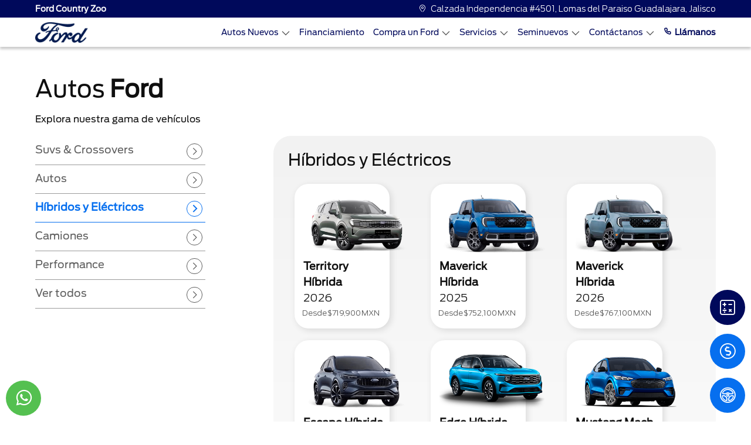

--- FILE ---
content_type: text/html; charset=utf-8
request_url: https://www.fordcountryzoo.mx/Todos/Hibridos/
body_size: 36570
content:


<!DOCTYPE html>

<html lang="es">
<head><meta http-equiv="Content-Type" content="text/html; charset=utf-8" /><meta name="viewport" content="width=device-width, initial-scale=1, shrink-to-fit=no, maximum-scale=2" /><link rel="shortcut icon" type="image/x-icon" href="/assets/img/favicon.ico" /><title>
	Hibridos Ford | Distribuidor Ford Country Zoo 
</title>
    <link id="head_canonical" rel="canonical" href="https://www.fordcountryzoo.mx/Todos/" /><meta content="index, follow" name="robots" /><meta content="Ponemos a tu disposición nuestra gama de Hibridos Ford. Tu próximo Ford está en Ford Country Zoo. Ingresa ahora." name="description" /><meta content="Ponemos a tu disposición nuestra gama de Hibridos Ford. Tu próximo Ford está en Ford Country Zoo. Ingresa ahora." property="og:description" /><meta content="Hibridos Ford" name="Keywords" /><meta content="Hibridos Ford | Distribuidor Ford Country Zoo " name="title" /><meta content="Hibridos Ford | Distribuidor Ford Country Zoo " property="og:title" /><meta content="https://www.fordcountryzoo.mx/Assets/img/OpenGraph/logo-ford.jpg" property="og:image" /><meta content="https://https://www.fordcountryzoo.mx/Todos/default.aspx?carroceria=Hibridos" property="og:url" /><meta name='google-site-verification' content='Eytv-7l41p5pY8FgT_1oJfXojkEkQVZr1sqD0H8xm90' /></head>
<body>
    <link rel="stylesheet" href="/Assets/css/bootstrap.min.css">
    <link rel="stylesheet" href="/Assets/css/main.css">
    
    <link rel="stylesheet" href="/Assets/css/iconos-ford.css">
    <link rel="stylesheet" href="/Assets/css/owl.carousel.min.css">
    <link rel="stylesheet" href="/Assets/css/owl.theme.default.min.css">
    

    <form method="post" action="./?carroceria=Hibridos" id="form1">
<div class="aspNetHidden">
<input type="hidden" name="__VIEWSTATE" id="__VIEWSTATE" value="/[base64]/[base64]/JyZsPScrbDonJztqLmFzeW5jPXRydWU7ai5zcmM9CidodHRwczovL3d3dy5nb29nbGV0YWdtYW5hZ2VyLmNvbS9ndG0uanM/[base64]" />
</div>

<div class="aspNetHidden">

	<input type="hidden" name="__VIEWSTATEGENERATOR" id="__VIEWSTATEGENERATOR" value="AC81DB03" />
	<input type="hidden" name="__EVENTVALIDATION" id="__EVENTVALIDATION" value="/wEdAAkfz2cacHwZtOgyNEhW3Hi5d3mPH1fRsulz1C8JSskZTszQT0zwo+ClCQTo7OSsfg85kHDGr3lzX9kzAc6o6jzzYS/NG4Hg5PpdF4Oh6UF+sUEbAhkONhwUiqL7bRLiIIh9K82O4mTl2W28ioqbZjQDXKs4QlE5WRxoStIN+XgUnSMZdXItFMXeU6xfv1YaXaC0U5kpz1xd1qm59EZHbGdaWav9B9jb1OTX1T7eWYcM3A==" />
</div>
        
        <input type="hidden" name="ctl00$hDisId" id="hDisId" value="6667" />
        <input type="hidden" name="ctl00$hAutos" id="hAutos" value="[{&quot;claveGen&quot;:&quot;TORY26&quot;,&quot;marca&quot;:&quot;FORD&quot;,&quot;anio&quot;:&quot;26&quot;,&quot;modelo&quot;:&quot;TERRITORY&quot;,&quot;Precios&quot;:null,&quot;TipCarr&quot;:&quot;2&quot;,&quot;orden&quot;:1,&quot;version&quot;:&quot;AMBIENTE&quot;,&quot;PrecioContado&quot;:&quot;559900.0000&quot;,&quot;Precio&quot;:&quot;559900.0000&quot;,&quot;PrecioCredito&quot;:null,&quot;PrecioPromocion&quot;:&quot;0.0000&quot;,&quot;Carroceria&quot;:&quot;&quot;,&quot;ColorExterior&quot;:null,&quot;ColorInterior&quot;:null,&quot;id_version&quot;:&quot;FOTORY2601&quot;,&quot;btnComparar&quot;:&quot;CRV26,TORY26&quot;,&quot;Mensualidad&quot;:null,&quot;Comercial&quot;:false,&quot;Motor&quot;:null,&quot;Transmision&quot;:null},{&quot;claveGen&quot;:&quot;TORY25&quot;,&quot;marca&quot;:&quot;FORD&quot;,&quot;anio&quot;:&quot;25&quot;,&quot;modelo&quot;:&quot;TERRITORY&quot;,&quot;Precios&quot;:null,&quot;TipCarr&quot;:&quot;2&quot;,&quot;orden&quot;:1,&quot;version&quot;:&quot;AMBIENTE&quot;,&quot;PrecioContado&quot;:&quot;599000.0000&quot;,&quot;Precio&quot;:&quot;599000.0000&quot;,&quot;PrecioCredito&quot;:null,&quot;PrecioPromocion&quot;:&quot;0.0000&quot;,&quot;Carroceria&quot;:&quot;&quot;,&quot;ColorExterior&quot;:null,&quot;ColorInterior&quot;:null,&quot;id_version&quot;:&quot;FOTORY2501&quot;,&quot;btnComparar&quot;:&quot;CRV25,TORY25,XTRA25&quot;,&quot;Mensualidad&quot;:null,&quot;Comercial&quot;:false,&quot;Motor&quot;:null,&quot;Transmision&quot;:null},{&quot;claveGen&quot;:&quot;TORY26&quot;,&quot;marca&quot;:&quot;FORD&quot;,&quot;anio&quot;:&quot;26&quot;,&quot;modelo&quot;:&quot;TERRITORY&quot;,&quot;Precios&quot;:null,&quot;TipCarr&quot;:&quot;2&quot;,&quot;orden&quot;:1,&quot;version&quot;:&quot;TREND&quot;,&quot;PrecioContado&quot;:&quot;639900.0000&quot;,&quot;Precio&quot;:&quot;639900.0000&quot;,&quot;PrecioCredito&quot;:null,&quot;PrecioPromocion&quot;:&quot;0.0000&quot;,&quot;Carroceria&quot;:&quot;&quot;,&quot;ColorExterior&quot;:null,&quot;ColorInterior&quot;:null,&quot;id_version&quot;:&quot;FOTORY2602&quot;,&quot;btnComparar&quot;:&quot;CRV26,TORY26&quot;,&quot;Mensualidad&quot;:null,&quot;Comercial&quot;:false,&quot;Motor&quot;:null,&quot;Transmision&quot;:null},{&quot;claveGen&quot;:&quot;TORY25&quot;,&quot;marca&quot;:&quot;FORD&quot;,&quot;anio&quot;:&quot;25&quot;,&quot;modelo&quot;:&quot;TERRITORY&quot;,&quot;Precios&quot;:null,&quot;TipCarr&quot;:&quot;2&quot;,&quot;orden&quot;:1,&quot;version&quot;:&quot;TREND&quot;,&quot;PrecioContado&quot;:&quot;708500.0000&quot;,&quot;Precio&quot;:&quot;708500.0000&quot;,&quot;PrecioCredito&quot;:null,&quot;PrecioPromocion&quot;:&quot;0.0000&quot;,&quot;Carroceria&quot;:&quot;&quot;,&quot;ColorExterior&quot;:null,&quot;ColorInterior&quot;:null,&quot;id_version&quot;:&quot;FOTORY2502&quot;,&quot;btnComparar&quot;:&quot;CRV25,TORY25,XTRA25&quot;,&quot;Mensualidad&quot;:null,&quot;Comercial&quot;:false,&quot;Motor&quot;:null,&quot;Transmision&quot;:null},{&quot;claveGen&quot;:&quot;TERH26&quot;,&quot;marca&quot;:&quot;FORD&quot;,&quot;anio&quot;:&quot;26&quot;,&quot;modelo&quot;:&quot;TERRITORY HÍBRIDA&quot;,&quot;Precios&quot;:null,&quot;TipCarr&quot;:&quot;15&quot;,&quot;orden&quot;:1,&quot;version&quot;:&quot;TREND HEV&quot;,&quot;PrecioContado&quot;:&quot;719900.0000&quot;,&quot;Precio&quot;:&quot;719900.0000&quot;,&quot;PrecioCredito&quot;:null,&quot;PrecioPromocion&quot;:&quot;0.0000&quot;,&quot;Carroceria&quot;:&quot;&quot;,&quot;ColorExterior&quot;:null,&quot;ColorInterior&quot;:null,&quot;id_version&quot;:&quot;FOTERH2601&quot;,&quot;btnComparar&quot;:&quot;RAVH425,TERH26&quot;,&quot;Mensualidad&quot;:null,&quot;Comercial&quot;:false,&quot;Motor&quot;:null,&quot;Transmision&quot;:null},{&quot;claveGen&quot;:&quot;MAVE25&quot;,&quot;marca&quot;:&quot;FORD&quot;,&quot;anio&quot;:&quot;25&quot;,&quot;modelo&quot;:&quot;MAVERICK&quot;,&quot;Precios&quot;:null,&quot;TipCarr&quot;:&quot;3&quot;,&quot;orden&quot;:1,&quot;version&quot;:&quot;XLT&quot;,&quot;PrecioContado&quot;:&quot;737100.0000&quot;,&quot;Precio&quot;:&quot;737100.0000&quot;,&quot;PrecioCredito&quot;:null,&quot;PrecioPromocion&quot;:&quot;0.0000&quot;,&quot;Carroceria&quot;:&quot;&quot;,&quot;ColorExterior&quot;:null,&quot;ColorInterior&quot;:null,&quot;id_version&quot;:&quot;FOMAVE2501&quot;,&quot;btnComparar&quot;:&quot;HILU25,MAVE25&quot;,&quot;Mensualidad&quot;:null,&quot;Comercial&quot;:false,&quot;Motor&quot;:null,&quot;Transmision&quot;:null},{&quot;claveGen&quot;:&quot;TORY26&quot;,&quot;marca&quot;:&quot;FORD&quot;,&quot;anio&quot;:&quot;26&quot;,&quot;modelo&quot;:&quot;TERRITORY&quot;,&quot;Precios&quot;:null,&quot;TipCarr&quot;:&quot;2&quot;,&quot;orden&quot;:1,&quot;version&quot;:&quot;TITANIUM&quot;,&quot;PrecioContado&quot;:&quot;739900.0000&quot;,&quot;Precio&quot;:&quot;739900.0000&quot;,&quot;PrecioCredito&quot;:null,&quot;PrecioPromocion&quot;:&quot;0.0000&quot;,&quot;Carroceria&quot;:&quot;&quot;,&quot;ColorExterior&quot;:null,&quot;ColorInterior&quot;:null,&quot;id_version&quot;:&quot;FOTORY2603&quot;,&quot;btnComparar&quot;:&quot;CRV26,TORY26&quot;,&quot;Mensualidad&quot;:null,&quot;Comercial&quot;:false,&quot;Motor&quot;:null,&quot;Transmision&quot;:null},{&quot;claveGen&quot;:&quot;RANG25&quot;,&quot;marca&quot;:&quot;FORD&quot;,&quot;anio&quot;:&quot;25&quot;,&quot;modelo&quot;:&quot;RANGER&quot;,&quot;Precios&quot;:null,&quot;TipCarr&quot;:&quot;3&quot;,&quot;orden&quot;:1,&quot;version&quot;:&quot;XL Gasolina 4x2&quot;,&quot;PrecioContado&quot;:&quot;750900.0000&quot;,&quot;Precio&quot;:&quot;750900.0000&quot;,&quot;PrecioCredito&quot;:null,&quot;PrecioPromocion&quot;:&quot;0.0000&quot;,&quot;Carroceria&quot;:&quot;&quot;,&quot;ColorExterior&quot;:null,&quot;ColorInterior&quot;:null,&quot;id_version&quot;:&quot;FORANG2501&quot;,&quot;btnComparar&quot;:&quot;HILU25,RANG25&quot;,&quot;Mensualidad&quot;:null,&quot;Comercial&quot;:false,&quot;Motor&quot;:null,&quot;Transmision&quot;:null},{&quot;claveGen&quot;:&quot;MAVH25&quot;,&quot;marca&quot;:&quot;FORD&quot;,&quot;anio&quot;:&quot;25&quot;,&quot;modelo&quot;:&quot;MAVERICK HIBRIDA&quot;,&quot;Precios&quot;:null,&quot;TipCarr&quot;:&quot;15&quot;,&quot;orden&quot;:1,&quot;version&quot;:&quot;XLT Híbrida&quot;,&quot;PrecioContado&quot;:&quot;752100.0000&quot;,&quot;Precio&quot;:&quot;752100.0000&quot;,&quot;PrecioCredito&quot;:null,&quot;PrecioPromocion&quot;:&quot;0.0000&quot;,&quot;Carroceria&quot;:&quot;&quot;,&quot;ColorExterior&quot;:null,&quot;ColorInterior&quot;:null,&quot;id_version&quot;:&quot;FOMAVH2501&quot;,&quot;btnComparar&quot;:&quot;L20025,MAVH25&quot;,&quot;Mensualidad&quot;:null,&quot;Comercial&quot;:false,&quot;Motor&quot;:null,&quot;Transmision&quot;:null},{&quot;claveGen&quot;:&quot;RANG26&quot;,&quot;marca&quot;:&quot;FORD&quot;,&quot;anio&quot;:&quot;26&quot;,&quot;modelo&quot;:&quot;RANGER&quot;,&quot;Precios&quot;:null,&quot;TipCarr&quot;:&quot;3&quot;,&quot;orden&quot;:1,&quot;version&quot;:&quot;XL Gasolina 4x2&quot;,&quot;PrecioContado&quot;:&quot;759900.0000&quot;,&quot;Precio&quot;:&quot;759900.0000&quot;,&quot;PrecioCredito&quot;:null,&quot;PrecioPromocion&quot;:&quot;0.0000&quot;,&quot;Carroceria&quot;:&quot;&quot;,&quot;ColorExterior&quot;:null,&quot;ColorInterior&quot;:null,&quot;id_version&quot;:&quot;FORANG2601&quot;,&quot;btnComparar&quot;:&quot;L20026,HILU26,RANG26&quot;,&quot;Mensualidad&quot;:null,&quot;Comercial&quot;:false,&quot;Motor&quot;:null,&quot;Transmision&quot;:null},{&quot;claveGen&quot;:&quot;BRON25&quot;,&quot;marca&quot;:&quot;FORD&quot;,&quot;anio&quot;:&quot;25&quot;,&quot;modelo&quot;:&quot;BRONCO SPORT&quot;,&quot;Precios&quot;:null,&quot;TipCarr&quot;:&quot;2&quot;,&quot;orden&quot;:2,&quot;version&quot;:&quot;Big Bend&quot;,&quot;PrecioContado&quot;:&quot;762100.0000&quot;,&quot;Precio&quot;:&quot;762100.0000&quot;,&quot;PrecioCredito&quot;:null,&quot;PrecioPromocion&quot;:&quot;0.0000&quot;,&quot;Carroceria&quot;:&quot;&quot;,&quot;ColorExterior&quot;:null,&quot;ColorInterior&quot;:null,&quot;id_version&quot;:&quot;FOBRON2502&quot;,&quot;btnComparar&quot;:&quot;TCHR25,BRON25&quot;,&quot;Mensualidad&quot;:null,&quot;Comercial&quot;:false,&quot;Motor&quot;:null,&quot;Transmision&quot;:null},{&quot;claveGen&quot;:&quot;MAVH26&quot;,&quot;marca&quot;:&quot;FORD&quot;,&quot;anio&quot;:&quot;26&quot;,&quot;modelo&quot;:&quot;MAVERICK HÍBRIDA&quot;,&quot;Precios&quot;:null,&quot;TipCarr&quot;:&quot;15&quot;,&quot;orden&quot;:1,&quot;version&quot;:&quot;XLT Híbrida&quot;,&quot;PrecioContado&quot;:&quot;767100.0000&quot;,&quot;Precio&quot;:&quot;767100.0000&quot;,&quot;PrecioCredito&quot;:null,&quot;PrecioPromocion&quot;:&quot;0.0000&quot;,&quot;Carroceria&quot;:&quot;Opcional&quot;,&quot;ColorExterior&quot;:null,&quot;ColorInterior&quot;:null,&quot;id_version&quot;:&quot;FOMAVH2601&quot;,&quot;btnComparar&quot;:&quot;L20026,MAVH26&quot;,&quot;Mensualidad&quot;:null,&quot;Comercial&quot;:false,&quot;Motor&quot;:null,&quot;Transmision&quot;:null},{&quot;claveGen&quot;:&quot;TORY25&quot;,&quot;marca&quot;:&quot;FORD&quot;,&quot;anio&quot;:&quot;25&quot;,&quot;modelo&quot;:&quot;TERRITORY&quot;,&quot;Precios&quot;:null,&quot;TipCarr&quot;:&quot;2&quot;,&quot;orden&quot;:1,&quot;version&quot;:&quot;TITANIUM&quot;,&quot;PrecioContado&quot;:&quot;773500.0000&quot;,&quot;Precio&quot;:&quot;773500.0000&quot;,&quot;PrecioCredito&quot;:null,&quot;PrecioPromocion&quot;:&quot;0.0000&quot;,&quot;Carroceria&quot;:&quot;&quot;,&quot;ColorExterior&quot;:null,&quot;ColorInterior&quot;:null,&quot;id_version&quot;:&quot;FOTORY2503&quot;,&quot;btnComparar&quot;:&quot;CRV25,TORY25,XTRA25&quot;,&quot;Mensualidad&quot;:null,&quot;Comercial&quot;:false,&quot;Motor&quot;:null,&quot;Transmision&quot;:null},{&quot;claveGen&quot;:&quot;TERH26&quot;,&quot;marca&quot;:&quot;FORD&quot;,&quot;anio&quot;:&quot;26&quot;,&quot;modelo&quot;:&quot;TERRITORY HÍBRIDA&quot;,&quot;Precios&quot;:null,&quot;TipCarr&quot;:&quot;15&quot;,&quot;orden&quot;:1,&quot;version&quot;:&quot;TITANIUM HEV&quot;,&quot;PrecioContado&quot;:&quot;789900.0000&quot;,&quot;Precio&quot;:&quot;789900.0000&quot;,&quot;PrecioCredito&quot;:null,&quot;PrecioPromocion&quot;:&quot;0.0000&quot;,&quot;Carroceria&quot;:&quot;&quot;,&quot;ColorExterior&quot;:null,&quot;ColorInterior&quot;:null,&quot;id_version&quot;:&quot;FOTERH2602&quot;,&quot;btnComparar&quot;:&quot;RAVH425,TERH26&quot;,&quot;Mensualidad&quot;:null,&quot;Comercial&quot;:false,&quot;Motor&quot;:null,&quot;Transmision&quot;:null},{&quot;claveGen&quot;:&quot;TORY25&quot;,&quot;marca&quot;:&quot;FORD&quot;,&quot;anio&quot;:&quot;25&quot;,&quot;modelo&quot;:&quot;TERRITORY&quot;,&quot;Precios&quot;:null,&quot;TipCarr&quot;:&quot;2&quot;,&quot;orden&quot;:1,&quot;version&quot;:&quot;DARK EDITION&quot;,&quot;PrecioContado&quot;:&quot;798500.0000&quot;,&quot;Precio&quot;:&quot;798500.0000&quot;,&quot;PrecioCredito&quot;:null,&quot;PrecioPromocion&quot;:&quot;0.0000&quot;,&quot;Carroceria&quot;:&quot;&quot;,&quot;ColorExterior&quot;:null,&quot;ColorInterior&quot;:null,&quot;id_version&quot;:&quot;FOTORY2504&quot;,&quot;btnComparar&quot;:&quot;CRV25,TORY25,XTRA25&quot;,&quot;Mensualidad&quot;:null,&quot;Comercial&quot;:false,&quot;Motor&quot;:null,&quot;Transmision&quot;:null},{&quot;claveGen&quot;:&quot;ESCH25&quot;,&quot;marca&quot;:&quot;FORD&quot;,&quot;anio&quot;:&quot;25&quot;,&quot;modelo&quot;:&quot;ESCAPE HIBRIDA&quot;,&quot;Precios&quot;:null,&quot;TipCarr&quot;:&quot;15&quot;,&quot;orden&quot;:1,&quot;version&quot;:&quot;Active&quot;,&quot;PrecioContado&quot;:&quot;801100.0000&quot;,&quot;Precio&quot;:&quot;801100.0000&quot;,&quot;PrecioCredito&quot;:null,&quot;PrecioPromocion&quot;:&quot;0.0000&quot;,&quot;Carroceria&quot;:&quot;&quot;,&quot;ColorExterior&quot;:null,&quot;ColorInterior&quot;:null,&quot;id_version&quot;:&quot;FOESCH2501&quot;,&quot;btnComparar&quot;:&quot;KISH25,ESCH25&quot;,&quot;Mensualidad&quot;:null,&quot;Comercial&quot;:false,&quot;Motor&quot;:null,&quot;Transmision&quot;:null},{&quot;claveGen&quot;:&quot;TRCH25&quot;,&quot;marca&quot;:&quot;FORD&quot;,&quot;anio&quot;:&quot;25&quot;,&quot;modelo&quot;:&quot;TRANSIT CHASIS&quot;,&quot;Precios&quot;:null,&quot;TipCarr&quot;:&quot;3&quot;,&quot;orden&quot;:8,&quot;version&quot;:&quot;Chasis Mediano&quot;,&quot;PrecioContado&quot;:&quot;822100.0000&quot;,&quot;Precio&quot;:&quot;822100.0000&quot;,&quot;PrecioCredito&quot;:null,&quot;PrecioPromocion&quot;:&quot;0.0000&quot;,&quot;Carroceria&quot;:&quot;Chasis mediano&quot;,&quot;ColorExterior&quot;:null,&quot;ColorInterior&quot;:null,&quot;id_version&quot;:&quot;FOTRCH2501&quot;,&quot;btnComparar&quot;:&quot;X20025,TRCH25&quot;,&quot;Mensualidad&quot;:null,&quot;Comercial&quot;:false,&quot;Motor&quot;:null,&quot;Transmision&quot;:null},{&quot;claveGen&quot;:&quot;TRCH26&quot;,&quot;marca&quot;:&quot;FORD&quot;,&quot;anio&quot;:&quot;26&quot;,&quot;modelo&quot;:&quot;TRANSIT CHASIS&quot;,&quot;Precios&quot;:null,&quot;TipCarr&quot;:&quot;3&quot;,&quot;orden&quot;:8,&quot;version&quot;:&quot;Chasis Mediano&quot;,&quot;PrecioContado&quot;:&quot;838000.0000&quot;,&quot;Precio&quot;:&quot;838000.0000&quot;,&quot;PrecioCredito&quot;:null,&quot;PrecioPromocion&quot;:&quot;0.0000&quot;,&quot;Carroceria&quot;:&quot;si&quot;,&quot;ColorExterior&quot;:null,&quot;ColorInterior&quot;:null,&quot;id_version&quot;:&quot;FOTRCH2601&quot;,&quot;btnComparar&quot;:&quot;X20025,TRCH26&quot;,&quot;Mensualidad&quot;:null,&quot;Comercial&quot;:false,&quot;Motor&quot;:null,&quot;Transmision&quot;:null},{&quot;claveGen&quot;:&quot;MAVE25&quot;,&quot;marca&quot;:&quot;FORD&quot;,&quot;anio&quot;:&quot;25&quot;,&quot;modelo&quot;:&quot;MAVERICK&quot;,&quot;Precios&quot;:null,&quot;TipCarr&quot;:&quot;3&quot;,&quot;orden&quot;:1,&quot;version&quot;:&quot;Lariat&quot;,&quot;PrecioContado&quot;:&quot;842100.0000&quot;,&quot;Precio&quot;:&quot;842100.0000&quot;,&quot;PrecioCredito&quot;:null,&quot;PrecioPromocion&quot;:&quot;0.0000&quot;,&quot;Carroceria&quot;:&quot;&quot;,&quot;ColorExterior&quot;:null,&quot;ColorInterior&quot;:null,&quot;id_version&quot;:&quot;FOMAVE2502&quot;,&quot;btnComparar&quot;:&quot;HILU25,MAVE25&quot;,&quot;Mensualidad&quot;:null,&quot;Comercial&quot;:false,&quot;Motor&quot;:null,&quot;Transmision&quot;:null},{&quot;claveGen&quot;:&quot;TRAC25&quot;,&quot;marca&quot;:&quot;FORD&quot;,&quot;anio&quot;:&quot;25&quot;,&quot;modelo&quot;:&quot;TRANSIT CUSTOM&quot;,&quot;Precios&quot;:null,&quot;TipCarr&quot;:&quot;3&quot;,&quot;orden&quot;:8,&quot;version&quot;:&quot;Van Corta&quot;,&quot;PrecioContado&quot;:&quot;850000.0000&quot;,&quot;Precio&quot;:&quot;850000.0000&quot;,&quot;PrecioCredito&quot;:null,&quot;PrecioPromocion&quot;:&quot;0.0000&quot;,&quot;Carroceria&quot;:&quot;&quot;,&quot;ColorExterior&quot;:null,&quot;ColorInterior&quot;:null,&quot;id_version&quot;:&quot;FOTRAC2501&quot;,&quot;btnComparar&quot;:&quot;PNEX25,TRAC25&quot;,&quot;Mensualidad&quot;:null,&quot;Comercial&quot;:false,&quot;Motor&quot;:null,&quot;Transmision&quot;:null},{&quot;claveGen&quot;:&quot;BRON25&quot;,&quot;marca&quot;:&quot;FORD&quot;,&quot;anio&quot;:&quot;25&quot;,&quot;modelo&quot;:&quot;BRONCO SPORT&quot;,&quot;Precios&quot;:null,&quot;TipCarr&quot;:&quot;2&quot;,&quot;orden&quot;:2,&quot;version&quot;:&quot;Outer Banks&quot;,&quot;PrecioContado&quot;:&quot;861100.0000&quot;,&quot;Precio&quot;:&quot;861100.0000&quot;,&quot;PrecioCredito&quot;:null,&quot;PrecioPromocion&quot;:&quot;0.0000&quot;,&quot;Carroceria&quot;:&quot;&quot;,&quot;ColorExterior&quot;:null,&quot;ColorInterior&quot;:null,&quot;id_version&quot;:&quot;FOBRON2503&quot;,&quot;btnComparar&quot;:&quot;TCHR25,BRON25&quot;,&quot;Mensualidad&quot;:null,&quot;Comercial&quot;:false,&quot;Motor&quot;:null,&quot;Transmision&quot;:null},{&quot;claveGen&quot;:&quot;TRAC26&quot;,&quot;marca&quot;:&quot;FORD&quot;,&quot;anio&quot;:&quot;26&quot;,&quot;modelo&quot;:&quot;TRANSIT CUSTOM&quot;,&quot;Precios&quot;:null,&quot;TipCarr&quot;:&quot;3&quot;,&quot;orden&quot;:8,&quot;version&quot;:&quot;Van Corta&quot;,&quot;PrecioContado&quot;:&quot;865000.0000&quot;,&quot;Precio&quot;:&quot;865000.0000&quot;,&quot;PrecioCredito&quot;:null,&quot;PrecioPromocion&quot;:&quot;0.0000&quot;,&quot;Carroceria&quot;:&quot;&quot;,&quot;ColorExterior&quot;:null,&quot;ColorInterior&quot;:null,&quot;id_version&quot;:&quot;FOTRAC2601&quot;,&quot;btnComparar&quot;:&quot;PNEX26,TRAC26&quot;,&quot;Mensualidad&quot;:null,&quot;Comercial&quot;:false,&quot;Motor&quot;:null,&quot;Transmision&quot;:null},{&quot;claveGen&quot;:&quot;TRAC25&quot;,&quot;marca&quot;:&quot;FORD&quot;,&quot;anio&quot;:&quot;25&quot;,&quot;modelo&quot;:&quot;TRANSIT CUSTOM&quot;,&quot;Precios&quot;:null,&quot;TipCarr&quot;:&quot;3&quot;,&quot;orden&quot;:8,&quot;version&quot;:&quot;Van Larga&quot;,&quot;PrecioContado&quot;:&quot;875000.0000&quot;,&quot;Precio&quot;:&quot;875000.0000&quot;,&quot;PrecioCredito&quot;:null,&quot;PrecioPromocion&quot;:&quot;0.0000&quot;,&quot;Carroceria&quot;:&quot;&quot;,&quot;ColorExterior&quot;:null,&quot;ColorInterior&quot;:null,&quot;id_version&quot;:&quot;FOTRAC2502&quot;,&quot;btnComparar&quot;:&quot;PNEX25,TRAC25&quot;,&quot;Mensualidad&quot;:null,&quot;Comercial&quot;:false,&quot;Motor&quot;:null,&quot;Transmision&quot;:null},{&quot;claveGen&quot;:&quot;MAVH25&quot;,&quot;marca&quot;:&quot;FORD&quot;,&quot;anio&quot;:&quot;25&quot;,&quot;modelo&quot;:&quot;MAVERICK HIBRIDA&quot;,&quot;Precios&quot;:null,&quot;TipCarr&quot;:&quot;15&quot;,&quot;orden&quot;:1,&quot;version&quot;:&quot;Lariat Híbrida&quot;,&quot;PrecioContado&quot;:&quot;877100.0000&quot;,&quot;Precio&quot;:&quot;877100.0000&quot;,&quot;PrecioCredito&quot;:null,&quot;PrecioPromocion&quot;:&quot;0.0000&quot;,&quot;Carroceria&quot;:&quot;&quot;,&quot;ColorExterior&quot;:null,&quot;ColorInterior&quot;:null,&quot;id_version&quot;:&quot;FOMAVH2502&quot;,&quot;btnComparar&quot;:&quot;L20025,MAVH25&quot;,&quot;Mensualidad&quot;:null,&quot;Comercial&quot;:false,&quot;Motor&quot;:null,&quot;Transmision&quot;:null},{&quot;claveGen&quot;:&quot;RANG25&quot;,&quot;marca&quot;:&quot;FORD&quot;,&quot;anio&quot;:&quot;25&quot;,&quot;modelo&quot;:&quot;RANGER&quot;,&quot;Precios&quot;:null,&quot;TipCarr&quot;:&quot;3&quot;,&quot;orden&quot;:1,&quot;version&quot;:&quot;XLT Gasolina 4x2&quot;,&quot;PrecioContado&quot;:&quot;880900.0000&quot;,&quot;Precio&quot;:&quot;880900.0000&quot;,&quot;PrecioCredito&quot;:null,&quot;PrecioPromocion&quot;:&quot;0.0000&quot;,&quot;Carroceria&quot;:&quot;&quot;,&quot;ColorExterior&quot;:null,&quot;ColorInterior&quot;:null,&quot;id_version&quot;:&quot;FORANG2502&quot;,&quot;btnComparar&quot;:&quot;HILU25,RANG25&quot;,&quot;Mensualidad&quot;:null,&quot;Comercial&quot;:false,&quot;Motor&quot;:null,&quot;Transmision&quot;:null},{&quot;claveGen&quot;:&quot;RANG25&quot;,&quot;marca&quot;:&quot;FORD&quot;,&quot;anio&quot;:&quot;25&quot;,&quot;modelo&quot;:&quot;RANGER&quot;,&quot;Precios&quot;:null,&quot;TipCarr&quot;:&quot;3&quot;,&quot;orden&quot;:1,&quot;version&quot;:&quot;XLT Diésel 4x4&quot;,&quot;PrecioContado&quot;:&quot;880900.0000&quot;,&quot;Precio&quot;:&quot;880900.0000&quot;,&quot;PrecioCredito&quot;:null,&quot;PrecioPromocion&quot;:&quot;0.0000&quot;,&quot;Carroceria&quot;:&quot;&quot;,&quot;ColorExterior&quot;:null,&quot;ColorInterior&quot;:null,&quot;id_version&quot;:&quot;FORANG2503&quot;,&quot;btnComparar&quot;:&quot;HILU25,RANG25&quot;,&quot;Mensualidad&quot;:null,&quot;Comercial&quot;:false,&quot;Motor&quot;:null,&quot;Transmision&quot;:null},{&quot;claveGen&quot;:&quot;ESCH25&quot;,&quot;marca&quot;:&quot;FORD&quot;,&quot;anio&quot;:&quot;25&quot;,&quot;modelo&quot;:&quot;ESCAPE HIBRIDA&quot;,&quot;Precios&quot;:null,&quot;TipCarr&quot;:&quot;15&quot;,&quot;orden&quot;:1,&quot;version&quot;:&quot;ST Line Select&quot;,&quot;PrecioContado&quot;:&quot;881100.0000&quot;,&quot;Precio&quot;:&quot;881100.0000&quot;,&quot;PrecioCredito&quot;:null,&quot;PrecioPromocion&quot;:&quot;0.0000&quot;,&quot;Carroceria&quot;:&quot;&quot;,&quot;ColorExterior&quot;:null,&quot;ColorInterior&quot;:null,&quot;id_version&quot;:&quot;FOESCH2503&quot;,&quot;btnComparar&quot;:&quot;KISH25,ESCH25&quot;,&quot;Mensualidad&quot;:null,&quot;Comercial&quot;:false,&quot;Motor&quot;:null,&quot;Transmision&quot;:null},{&quot;claveGen&quot;:&quot;TRCH25&quot;,&quot;marca&quot;:&quot;FORD&quot;,&quot;anio&quot;:&quot;25&quot;,&quot;modelo&quot;:&quot;TRANSIT CHASIS&quot;,&quot;Precios&quot;:null,&quot;TipCarr&quot;:&quot;3&quot;,&quot;orden&quot;:8,&quot;version&quot;:&quot;Chasis Largo&quot;,&quot;PrecioContado&quot;:&quot;882100.0000&quot;,&quot;Precio&quot;:&quot;882100.0000&quot;,&quot;PrecioCredito&quot;:null,&quot;PrecioPromocion&quot;:&quot;0.0000&quot;,&quot;Carroceria&quot;:&quot;Chasis largo&quot;,&quot;ColorExterior&quot;:null,&quot;ColorInterior&quot;:null,&quot;id_version&quot;:&quot;FOTRCH2502&quot;,&quot;btnComparar&quot;:&quot;X20025,TRCH25&quot;,&quot;Mensualidad&quot;:null,&quot;Comercial&quot;:false,&quot;Motor&quot;:null,&quot;Transmision&quot;:null},{&quot;claveGen&quot;:&quot;RANG26&quot;,&quot;marca&quot;:&quot;FORD&quot;,&quot;anio&quot;:&quot;26&quot;,&quot;modelo&quot;:&quot;RANGER&quot;,&quot;Precios&quot;:null,&quot;TipCarr&quot;:&quot;3&quot;,&quot;orden&quot;:1,&quot;version&quot;:&quot;XLT Gasolina 4x2&quot;,&quot;PrecioContado&quot;:&quot;889900.0000&quot;,&quot;Precio&quot;:&quot;889900.0000&quot;,&quot;PrecioCredito&quot;:null,&quot;PrecioPromocion&quot;:&quot;0.0000&quot;,&quot;Carroceria&quot;:&quot;&quot;,&quot;ColorExterior&quot;:null,&quot;ColorInterior&quot;:null,&quot;id_version&quot;:&quot;FORANG2602&quot;,&quot;btnComparar&quot;:&quot;L20026,HILU26,RANG26&quot;,&quot;Mensualidad&quot;:null,&quot;Comercial&quot;:false,&quot;Motor&quot;:null,&quot;Transmision&quot;:null},{&quot;claveGen&quot;:&quot;RANG26&quot;,&quot;marca&quot;:&quot;FORD&quot;,&quot;anio&quot;:&quot;26&quot;,&quot;modelo&quot;:&quot;RANGER&quot;,&quot;Precios&quot;:null,&quot;TipCarr&quot;:&quot;3&quot;,&quot;orden&quot;:1,&quot;version&quot;:&quot;XLT Diésel 4x4&quot;,&quot;PrecioContado&quot;:&quot;889900.0000&quot;,&quot;Precio&quot;:&quot;889900.0000&quot;,&quot;PrecioCredito&quot;:null,&quot;PrecioPromocion&quot;:&quot;0.0000&quot;,&quot;Carroceria&quot;:&quot;&quot;,&quot;ColorExterior&quot;:null,&quot;ColorInterior&quot;:null,&quot;id_version&quot;:&quot;FORANG2603&quot;,&quot;btnComparar&quot;:&quot;L20026,HILU26,RANG26&quot;,&quot;Mensualidad&quot;:null,&quot;Comercial&quot;:false,&quot;Motor&quot;:null,&quot;Transmision&quot;:null},{&quot;claveGen&quot;:&quot;TRAC26&quot;,&quot;marca&quot;:&quot;FORD&quot;,&quot;anio&quot;:&quot;26&quot;,&quot;modelo&quot;:&quot;TRANSIT CUSTOM&quot;,&quot;Precios&quot;:null,&quot;TipCarr&quot;:&quot;3&quot;,&quot;orden&quot;:8,&quot;version&quot;:&quot;Van Larga&quot;,&quot;PrecioContado&quot;:&quot;890000.0000&quot;,&quot;Precio&quot;:&quot;890000.0000&quot;,&quot;PrecioCredito&quot;:null,&quot;PrecioPromocion&quot;:&quot;0.0000&quot;,&quot;Carroceria&quot;:&quot;&quot;,&quot;ColorExterior&quot;:null,&quot;ColorInterior&quot;:null,&quot;id_version&quot;:&quot;FOTRAC2602&quot;,&quot;btnComparar&quot;:&quot;PNEX26,TRAC26&quot;,&quot;Mensualidad&quot;:null,&quot;Comercial&quot;:false,&quot;Motor&quot;:null,&quot;Transmision&quot;:null},{&quot;claveGen&quot;:&quot;MAVH26&quot;,&quot;marca&quot;:&quot;FORD&quot;,&quot;anio&quot;:&quot;26&quot;,&quot;modelo&quot;:&quot;MAVERICK HÍBRIDA&quot;,&quot;Precios&quot;:null,&quot;TipCarr&quot;:&quot;15&quot;,&quot;orden&quot;:1,&quot;version&quot;:&quot;Lariat Híbrida&quot;,&quot;PrecioContado&quot;:&quot;894100.0000&quot;,&quot;Precio&quot;:&quot;894100.0000&quot;,&quot;PrecioCredito&quot;:null,&quot;PrecioPromocion&quot;:&quot;0.0000&quot;,&quot;Carroceria&quot;:&quot;Opcional&quot;,&quot;ColorExterior&quot;:null,&quot;ColorInterior&quot;:null,&quot;id_version&quot;:&quot;FOMAVH2602&quot;,&quot;btnComparar&quot;:&quot;L20026,MAVH26&quot;,&quot;Mensualidad&quot;:null,&quot;Comercial&quot;:false,&quot;Motor&quot;:null,&quot;Transmision&quot;:null},{&quot;claveGen&quot;:&quot;EDGE26&quot;,&quot;marca&quot;:&quot;FORD&quot;,&quot;anio&quot;:&quot;26&quot;,&quot;modelo&quot;:&quot;EDGE HÍBRIDA&quot;,&quot;Precios&quot;:null,&quot;TipCarr&quot;:&quot;15&quot;,&quot;orden&quot;:2,&quot;version&quot;:&quot;Trend&quot;,&quot;PrecioContado&quot;:&quot;897000.0000&quot;,&quot;Precio&quot;:&quot;897000.0000&quot;,&quot;PrecioCredito&quot;:null,&quot;PrecioPromocion&quot;:&quot;0.0000&quot;,&quot;Carroceria&quot;:&quot;&quot;,&quot;ColorExterior&quot;:null,&quot;ColorInterior&quot;:null,&quot;id_version&quot;:&quot;FOEDGE2601&quot;,&quot;btnComparar&quot;:&quot;HIGH25,EDGE26&quot;,&quot;Mensualidad&quot;:null,&quot;Comercial&quot;:false,&quot;Motor&quot;:null,&quot;Transmision&quot;:null},{&quot;claveGen&quot;:&quot;BRON25&quot;,&quot;marca&quot;:&quot;FORD&quot;,&quot;anio&quot;:&quot;25&quot;,&quot;modelo&quot;:&quot;BRONCO SPORT&quot;,&quot;Precios&quot;:null,&quot;TipCarr&quot;:&quot;2&quot;,&quot;orden&quot;:2,&quot;version&quot;:&quot;Badlands&quot;,&quot;PrecioContado&quot;:&quot;897100.0000&quot;,&quot;Precio&quot;:&quot;897100.0000&quot;,&quot;PrecioCredito&quot;:null,&quot;PrecioPromocion&quot;:&quot;0.0000&quot;,&quot;Carroceria&quot;:&quot;&quot;,&quot;ColorExterior&quot;:null,&quot;ColorInterior&quot;:null,&quot;id_version&quot;:&quot;FOBRON2501&quot;,&quot;btnComparar&quot;:&quot;TCHR25,BRON25&quot;,&quot;Mensualidad&quot;:null,&quot;Comercial&quot;:false,&quot;Motor&quot;:null,&quot;Transmision&quot;:null},{&quot;claveGen&quot;:&quot;MUST25&quot;,&quot;marca&quot;:&quot;FORD&quot;,&quot;anio&quot;:&quot;25&quot;,&quot;modelo&quot;:&quot;MUSTANG&quot;,&quot;Precios&quot;:null,&quot;TipCarr&quot;:&quot;1&quot;,&quot;orden&quot;:11,&quot;version&quot;:&quot;EcoBoost Premium&quot;,&quot;PrecioContado&quot;:&quot;915900.0000&quot;,&quot;Precio&quot;:&quot;915900.0000&quot;,&quot;PrecioCredito&quot;:null,&quot;PrecioPromocion&quot;:&quot;0.0000&quot;,&quot;Carroceria&quot;:&quot;&quot;,&quot;ColorExterior&quot;:null,&quot;ColorInterior&quot;:null,&quot;id_version&quot;:&quot;FOMUST2501&quot;,&quot;btnComparar&quot;:&quot;COZ025,SBRZ25,MUST25&quot;,&quot;Mensualidad&quot;:null,&quot;Comercial&quot;:false,&quot;Motor&quot;:null,&quot;Transmision&quot;:null},{&quot;claveGen&quot;:&quot;ESCH25&quot;,&quot;marca&quot;:&quot;FORD&quot;,&quot;anio&quot;:&quot;25&quot;,&quot;modelo&quot;:&quot;ESCAPE HIBRIDA&quot;,&quot;Precios&quot;:null,&quot;TipCarr&quot;:&quot;15&quot;,&quot;orden&quot;:1,&quot;version&quot;:&quot;Platinum&quot;,&quot;PrecioContado&quot;:&quot;921100.0000&quot;,&quot;Precio&quot;:&quot;921100.0000&quot;,&quot;PrecioCredito&quot;:null,&quot;PrecioPromocion&quot;:&quot;0.0000&quot;,&quot;Carroceria&quot;:&quot;&quot;,&quot;ColorExterior&quot;:null,&quot;ColorInterior&quot;:null,&quot;id_version&quot;:&quot;FOESCH2502&quot;,&quot;btnComparar&quot;:&quot;KISH25,ESCH25&quot;,&quot;Mensualidad&quot;:null,&quot;Comercial&quot;:false,&quot;Motor&quot;:null,&quot;Transmision&quot;:null},{&quot;claveGen&quot;:&quot;EXPI25&quot;,&quot;marca&quot;:&quot;FORD&quot;,&quot;anio&quot;:&quot;25&quot;,&quot;modelo&quot;:&quot;EXPLORER POLICE INTERCEPTOR&quot;,&quot;Precios&quot;:null,&quot;TipCarr&quot;:&quot;2&quot;,&quot;orden&quot;:9,&quot;version&quot;:&quot;Police Interceptor&quot;,&quot;PrecioContado&quot;:&quot;922100.0000&quot;,&quot;Precio&quot;:&quot;922100.0000&quot;,&quot;PrecioCredito&quot;:null,&quot;PrecioPromocion&quot;:&quot;0.0000&quot;,&quot;Carroceria&quot;:&quot;&quot;,&quot;ColorExterior&quot;:null,&quot;ColorInterior&quot;:null,&quot;id_version&quot;:&quot;FOEXPI2501&quot;,&quot;btnComparar&quot;:&quot;TCHR25,EXPI25&quot;,&quot;Mensualidad&quot;:null,&quot;Comercial&quot;:false,&quot;Motor&quot;:null,&quot;Transmision&quot;:null},{&quot;claveGen&quot;:&quot;BRON25&quot;,&quot;marca&quot;:&quot;FORD&quot;,&quot;anio&quot;:&quot;25&quot;,&quot;modelo&quot;:&quot;BRONCO SPORT&quot;,&quot;Precios&quot;:null,&quot;TipCarr&quot;:&quot;2&quot;,&quot;orden&quot;:2,&quot;version&quot;:&quot;Badlands Sasquatch&quot;,&quot;PrecioContado&quot;:&quot;927100.0000&quot;,&quot;Precio&quot;:&quot;927100.0000&quot;,&quot;PrecioCredito&quot;:null,&quot;PrecioPromocion&quot;:&quot;0.0000&quot;,&quot;Carroceria&quot;:&quot;&quot;,&quot;ColorExterior&quot;:null,&quot;ColorInterior&quot;:null,&quot;id_version&quot;:&quot;FOBRON2507&quot;,&quot;btnComparar&quot;:&quot;TCHR25,BRON25&quot;,&quot;Mensualidad&quot;:null,&quot;Comercial&quot;:false,&quot;Motor&quot;:null,&quot;Transmision&quot;:null},{&quot;claveGen&quot;:&quot;MUST26&quot;,&quot;marca&quot;:&quot;FORD&quot;,&quot;anio&quot;:&quot;26&quot;,&quot;modelo&quot;:&quot;MUSTANG&quot;,&quot;Precios&quot;:null,&quot;TipCarr&quot;:&quot;1&quot;,&quot;orden&quot;:11,&quot;version&quot;:&quot;EcoBoost&quot;,&quot;PrecioContado&quot;:&quot;947900.0000&quot;,&quot;Precio&quot;:&quot;947900.0000&quot;,&quot;PrecioCredito&quot;:null,&quot;PrecioPromocion&quot;:&quot;0.0000&quot;,&quot;Carroceria&quot;:&quot;&quot;,&quot;ColorExterior&quot;:null,&quot;ColorInterior&quot;:null,&quot;id_version&quot;:&quot;FOMUST2601&quot;,&quot;btnComparar&quot;:&quot;COZ025,MUST26&quot;,&quot;Mensualidad&quot;:null,&quot;Comercial&quot;:false,&quot;Motor&quot;:null,&quot;Transmision&quot;:null},{&quot;claveGen&quot;:&quot;RANG25&quot;,&quot;marca&quot;:&quot;FORD&quot;,&quot;anio&quot;:&quot;25&quot;,&quot;modelo&quot;:&quot;RANGER&quot;,&quot;Precios&quot;:null,&quot;TipCarr&quot;:&quot;3&quot;,&quot;orden&quot;:1,&quot;version&quot;:&quot;Wildtrak Gasolina 4x4&quot;,&quot;PrecioContado&quot;:&quot;960900.0000&quot;,&quot;Precio&quot;:&quot;960900.0000&quot;,&quot;PrecioCredito&quot;:null,&quot;PrecioPromocion&quot;:&quot;0.0000&quot;,&quot;Carroceria&quot;:&quot;&quot;,&quot;ColorExterior&quot;:null,&quot;ColorInterior&quot;:null,&quot;id_version&quot;:&quot;FORANG2504&quot;,&quot;btnComparar&quot;:&quot;HILU25,RANG25&quot;,&quot;Mensualidad&quot;:null,&quot;Comercial&quot;:false,&quot;Motor&quot;:null,&quot;Transmision&quot;:null},{&quot;claveGen&quot;:&quot;RANG26&quot;,&quot;marca&quot;:&quot;FORD&quot;,&quot;anio&quot;:&quot;26&quot;,&quot;modelo&quot;:&quot;RANGER&quot;,&quot;Precios&quot;:null,&quot;TipCarr&quot;:&quot;3&quot;,&quot;orden&quot;:1,&quot;version&quot;:&quot;Wildtrak&quot;,&quot;PrecioContado&quot;:&quot;969900.0000&quot;,&quot;Precio&quot;:&quot;969900.0000&quot;,&quot;PrecioCredito&quot;:null,&quot;PrecioPromocion&quot;:&quot;0.0000&quot;,&quot;Carroceria&quot;:&quot;&quot;,&quot;ColorExterior&quot;:null,&quot;ColorInterior&quot;:null,&quot;id_version&quot;:&quot;FORANG2604&quot;,&quot;btnComparar&quot;:&quot;L20026,HILU26,RANG26&quot;,&quot;Mensualidad&quot;:null,&quot;Comercial&quot;:false,&quot;Motor&quot;:null,&quot;Transmision&quot;:null},{&quot;claveGen&quot;:&quot;EDGE26&quot;,&quot;marca&quot;:&quot;FORD&quot;,&quot;anio&quot;:&quot;26&quot;,&quot;modelo&quot;:&quot;EDGE HÍBRIDA&quot;,&quot;Precios&quot;:null,&quot;TipCarr&quot;:&quot;15&quot;,&quot;orden&quot;:2,&quot;version&quot;:&quot;Titanium&quot;,&quot;PrecioContado&quot;:&quot;987000.0000&quot;,&quot;Precio&quot;:&quot;987000.0000&quot;,&quot;PrecioCredito&quot;:null,&quot;PrecioPromocion&quot;:&quot;0.0000&quot;,&quot;Carroceria&quot;:&quot;&quot;,&quot;ColorExterior&quot;:null,&quot;ColorInterior&quot;:null,&quot;id_version&quot;:&quot;FOEDGE2602&quot;,&quot;btnComparar&quot;:&quot;HIGH25,EDGE26&quot;,&quot;Mensualidad&quot;:null,&quot;Comercial&quot;:false,&quot;Motor&quot;:null,&quot;Transmision&quot;:null},{&quot;claveGen&quot;:&quot;MUSM25&quot;,&quot;marca&quot;:&quot;FORD&quot;,&quot;anio&quot;:&quot;25&quot;,&quot;modelo&quot;:&quot;MUSTANG MACH E&quot;,&quot;Precios&quot;:null,&quot;TipCarr&quot;:&quot;15&quot;,&quot;orden&quot;:11,&quot;version&quot;:&quot;Select&quot;,&quot;PrecioContado&quot;:&quot;989000.0000&quot;,&quot;Precio&quot;:&quot;989000.0000&quot;,&quot;PrecioCredito&quot;:null,&quot;PrecioPromocion&quot;:&quot;0.0000&quot;,&quot;Carroceria&quot;:&quot;&quot;,&quot;ColorExterior&quot;:null,&quot;ColorInterior&quot;:null,&quot;id_version&quot;:&quot;FOMUSM2504&quot;,&quot;btnComparar&quot;:&quot;ORA325,MUSM25&quot;,&quot;Mensualidad&quot;:null,&quot;Comercial&quot;:false,&quot;Motor&quot;:null,&quot;Transmision&quot;:null},{&quot;claveGen&quot;:&quot;MUST26&quot;,&quot;marca&quot;:&quot;FORD&quot;,&quot;anio&quot;:&quot;26&quot;,&quot;modelo&quot;:&quot;MUSTANG&quot;,&quot;Precios&quot;:null,&quot;TipCarr&quot;:&quot;1&quot;,&quot;orden&quot;:11,&quot;version&quot;:&quot;EcoBoost Convertible&quot;,&quot;PrecioContado&quot;:&quot;997900.0000&quot;,&quot;Precio&quot;:&quot;997900.0000&quot;,&quot;PrecioCredito&quot;:null,&quot;PrecioPromocion&quot;:&quot;0.0000&quot;,&quot;Carroceria&quot;:&quot;&quot;,&quot;ColorExterior&quot;:null,&quot;ColorInterior&quot;:null,&quot;id_version&quot;:&quot;FOMUST2602&quot;,&quot;btnComparar&quot;:&quot;COZ025,MUST26&quot;,&quot;Mensualidad&quot;:null,&quot;Comercial&quot;:false,&quot;Motor&quot;:null,&quot;Transmision&quot;:null},{&quot;claveGen&quot;:&quot;F15025&quot;,&quot;marca&quot;:&quot;FORD&quot;,&quot;anio&quot;:&quot;25&quot;,&quot;modelo&quot;:&quot;F-150&quot;,&quot;Precios&quot;:null,&quot;TipCarr&quot;:&quot;3&quot;,&quot;orden&quot;:4,&quot;version&quot;:&quot;XL Cabina Regular V6 4x2 Caja 8&quot;,&quot;PrecioContado&quot;:&quot;1008100.0000&quot;,&quot;Precio&quot;:&quot;1008100.0000&quot;,&quot;PrecioCredito&quot;:null,&quot;PrecioPromocion&quot;:&quot;0.0000&quot;,&quot;Carroceria&quot;:&quot;&quot;,&quot;ColorExterior&quot;:null,&quot;ColorInterior&quot;:null,&quot;id_version&quot;:&quot;FOF1502508&quot;,&quot;btnComparar&quot;:&quot;SILV25,F15025&quot;,&quot;Mensualidad&quot;:null,&quot;Comercial&quot;:false,&quot;Motor&quot;:null,&quot;Transmision&quot;:null},{&quot;claveGen&quot;:&quot;TRVA25&quot;,&quot;marca&quot;:&quot;FORD&quot;,&quot;anio&quot;:&quot;25&quot;,&quot;modelo&quot;:&quot;TRANSIT VAN&quot;,&quot;Precios&quot;:null,&quot;TipCarr&quot;:&quot;3&quot;,&quot;orden&quot;:8,&quot;version&quot;:&quot;Diésel Jumbo&quot;,&quot;PrecioContado&quot;:&quot;1032100.0000&quot;,&quot;Precio&quot;:&quot;1032100.0000&quot;,&quot;PrecioCredito&quot;:null,&quot;PrecioPromocion&quot;:&quot;0.0000&quot;,&quot;Carroceria&quot;:&quot;Techo alto / extra larga&quot;,&quot;ColorExterior&quot;:null,&quot;ColorInterior&quot;:null,&quot;id_version&quot;:&quot;FOTRVA2501&quot;,&quot;btnComparar&quot;:&quot;PROM25,TRVA25&quot;,&quot;Mensualidad&quot;:null,&quot;Comercial&quot;:false,&quot;Motor&quot;:null,&quot;Transmision&quot;:null},{&quot;claveGen&quot;:&quot;F15025&quot;,&quot;marca&quot;:&quot;FORD&quot;,&quot;anio&quot;:&quot;25&quot;,&quot;modelo&quot;:&quot;F-150&quot;,&quot;Precios&quot;:null,&quot;TipCarr&quot;:&quot;3&quot;,&quot;orden&quot;:4,&quot;version&quot;:&quot;XL Cabina y Media V6 4x2 Caja 6.5&quot;,&quot;PrecioContado&quot;:&quot;1042100.0000&quot;,&quot;Precio&quot;:&quot;1042100.0000&quot;,&quot;PrecioCredito&quot;:null,&quot;PrecioPromocion&quot;:&quot;0.0000&quot;,&quot;Carroceria&quot;:&quot;&quot;,&quot;ColorExterior&quot;:null,&quot;ColorInterior&quot;:null,&quot;id_version&quot;:&quot;FOF1502507&quot;,&quot;btnComparar&quot;:&quot;SILV25,F15025&quot;,&quot;Mensualidad&quot;:null,&quot;Comercial&quot;:false,&quot;Motor&quot;:null,&quot;Transmision&quot;:null},{&quot;claveGen&quot;:&quot;F15025&quot;,&quot;marca&quot;:&quot;FORD&quot;,&quot;anio&quot;:&quot;25&quot;,&quot;modelo&quot;:&quot;F-150&quot;,&quot;Precios&quot;:null,&quot;TipCarr&quot;:&quot;3&quot;,&quot;orden&quot;:4,&quot;version&quot;:&quot;XL Doble Cabina V6 4x2 Caja 5.5&quot;,&quot;PrecioContado&quot;:&quot;1050100.0000&quot;,&quot;Precio&quot;:&quot;1050100.0000&quot;,&quot;PrecioCredito&quot;:null,&quot;PrecioPromocion&quot;:&quot;0.0000&quot;,&quot;Carroceria&quot;:&quot;&quot;,&quot;ColorExterior&quot;:null,&quot;ColorInterior&quot;:null,&quot;id_version&quot;:&quot;FOF1502506&quot;,&quot;btnComparar&quot;:&quot;SILV25,F15025&quot;,&quot;Mensualidad&quot;:null,&quot;Comercial&quot;:false,&quot;Motor&quot;:null,&quot;Transmision&quot;:null},{&quot;claveGen&quot;:&quot;TRVA26&quot;,&quot;marca&quot;:&quot;FORD&quot;,&quot;anio&quot;:&quot;26&quot;,&quot;modelo&quot;:&quot;TRANSIT VAN&quot;,&quot;Precios&quot;:null,&quot;TipCarr&quot;:&quot;3&quot;,&quot;orden&quot;:8,&quot;version&quot;:&quot;Diésel Jumbo&quot;,&quot;PrecioContado&quot;:&quot;1052000.0000&quot;,&quot;Precio&quot;:&quot;1052000.0000&quot;,&quot;PrecioCredito&quot;:null,&quot;PrecioPromocion&quot;:&quot;0.0000&quot;,&quot;Carroceria&quot;:&quot;Techo alto / extra larga&quot;,&quot;ColorExterior&quot;:null,&quot;ColorInterior&quot;:null,&quot;id_version&quot;:&quot;FOTRVA2601&quot;,&quot;btnComparar&quot;:&quot;PROM25,TRVA26&quot;,&quot;Mensualidad&quot;:null,&quot;Comercial&quot;:false,&quot;Motor&quot;:null,&quot;Transmision&quot;:null},{&quot;claveGen&quot;:&quot;TRPA25&quot;,&quot;marca&quot;:&quot;FORD&quot;,&quot;anio&quot;:&quot;25&quot;,&quot;modelo&quot;:&quot;TRANSIT PASAJEROS&quot;,&quot;Precios&quot;:null,&quot;TipCarr&quot;:&quot;3&quot;,&quot;orden&quot;:8,&quot;version&quot;:&quot;Diésel 15 pasajeros&quot;,&quot;PrecioContado&quot;:&quot;1052100.0000&quot;,&quot;Precio&quot;:&quot;1052100.0000&quot;,&quot;PrecioCredito&quot;:null,&quot;PrecioPromocion&quot;:&quot;0.0000&quot;,&quot;Carroceria&quot;:&quot;Techo mediano / larga&quot;,&quot;ColorExterior&quot;:null,&quot;ColorInterior&quot;:null,&quot;id_version&quot;:&quot;FOTRPA2501&quot;,&quot;btnComparar&quot;:&quot;PROM25,TRPA25&quot;,&quot;Mensualidad&quot;:null,&quot;Comercial&quot;:false,&quot;Motor&quot;:null,&quot;Transmision&quot;:null},{&quot;claveGen&quot;:&quot;TRAC25&quot;,&quot;marca&quot;:&quot;FORD&quot;,&quot;anio&quot;:&quot;25&quot;,&quot;modelo&quot;:&quot;TRANSIT CUSTOM&quot;,&quot;Precios&quot;:null,&quot;TipCarr&quot;:&quot;3&quot;,&quot;orden&quot;:8,&quot;version&quot;:&quot;Tourneo&quot;,&quot;PrecioContado&quot;:&quot;1065000.0000&quot;,&quot;Precio&quot;:&quot;1065000.0000&quot;,&quot;PrecioCredito&quot;:null,&quot;PrecioPromocion&quot;:&quot;0.0000&quot;,&quot;Carroceria&quot;:&quot;&quot;,&quot;ColorExterior&quot;:null,&quot;ColorInterior&quot;:null,&quot;id_version&quot;:&quot;FOTRAC2503&quot;,&quot;btnComparar&quot;:&quot;PNEX25,TRAC25&quot;,&quot;Mensualidad&quot;:null,&quot;Comercial&quot;:false,&quot;Motor&quot;:null,&quot;Transmision&quot;:null},{&quot;claveGen&quot;:&quot;FSER25&quot;,&quot;marca&quot;:&quot;FORD&quot;,&quot;anio&quot;:&quot;25&quot;,&quot;modelo&quot;:&quot;SUPER DUTY CHASIS&quot;,&quot;Precios&quot;:null,&quot;TipCarr&quot;:&quot;3&quot;,&quot;orden&quot;:7,&quot;version&quot;:&quot;F-350 XL Gasolina&quot;,&quot;PrecioContado&quot;:&quot;1067100.0000&quot;,&quot;Precio&quot;:&quot;1067100.0000&quot;,&quot;PrecioCredito&quot;:null,&quot;PrecioPromocion&quot;:&quot;0.0000&quot;,&quot;Carroceria&quot;:&quot;Sencilla&quot;,&quot;ColorExterior&quot;:null,&quot;ColorInterior&quot;:null,&quot;id_version&quot;:&quot;FOFSER2501&quot;,&quot;btnComparar&quot;:&quot;S35025,FSER25&quot;,&quot;Mensualidad&quot;:null,&quot;Comercial&quot;:false,&quot;Motor&quot;:null,&quot;Transmision&quot;:null},{&quot;claveGen&quot;:&quot;TRPA26&quot;,&quot;marca&quot;:&quot;FORD&quot;,&quot;anio&quot;:&quot;26&quot;,&quot;modelo&quot;:&quot;TRANSIT PASAJEROS&quot;,&quot;Precios&quot;:null,&quot;TipCarr&quot;:&quot;3&quot;,&quot;orden&quot;:8,&quot;version&quot;:&quot;Diésel 15 pasajeros&quot;,&quot;PrecioContado&quot;:&quot;1075000.0000&quot;,&quot;Precio&quot;:&quot;1075000.0000&quot;,&quot;PrecioCredito&quot;:null,&quot;PrecioPromocion&quot;:&quot;0.0000&quot;,&quot;Carroceria&quot;:&quot;Techo mediano / larga&quot;,&quot;ColorExterior&quot;:null,&quot;ColorInterior&quot;:null,&quot;id_version&quot;:&quot;FOTRPA2601&quot;,&quot;btnComparar&quot;:&quot;PROM25,TRPA26&quot;,&quot;Mensualidad&quot;:null,&quot;Comercial&quot;:false,&quot;Motor&quot;:null,&quot;Transmision&quot;:null},{&quot;claveGen&quot;:&quot;FSER26&quot;,&quot;marca&quot;:&quot;FORD&quot;,&quot;anio&quot;:&quot;26&quot;,&quot;modelo&quot;:&quot;SUPER DUTY CHASIS&quot;,&quot;Precios&quot;:null,&quot;TipCarr&quot;:&quot;3&quot;,&quot;orden&quot;:7,&quot;version&quot;:&quot;F-350 XL Gasolina&quot;,&quot;PrecioContado&quot;:&quot;1081000.0000&quot;,&quot;Precio&quot;:&quot;1081000.0000&quot;,&quot;PrecioCredito&quot;:null,&quot;PrecioPromocion&quot;:&quot;0.0000&quot;,&quot;Carroceria&quot;:&quot;Sencilla&quot;,&quot;ColorExterior&quot;:null,&quot;ColorInterior&quot;:null,&quot;id_version&quot;:&quot;FOFSER2601&quot;,&quot;btnComparar&quot;:&quot;S35025,FSER26&quot;,&quot;Mensualidad&quot;:null,&quot;Comercial&quot;:false,&quot;Motor&quot;:null,&quot;Transmision&quot;:null},{&quot;claveGen&quot;:&quot;FSER25&quot;,&quot;marca&quot;:&quot;FORD&quot;,&quot;anio&quot;:&quot;25&quot;,&quot;modelo&quot;:&quot;SUPER DUTY CHASIS&quot;,&quot;Precios&quot;:null,&quot;TipCarr&quot;:&quot;3&quot;,&quot;orden&quot;:7,&quot;version&quot;:&quot;F-350 XL Plus Gasolina&quot;,&quot;PrecioContado&quot;:&quot;1087100.0000&quot;,&quot;Precio&quot;:&quot;1087100.0000&quot;,&quot;PrecioCredito&quot;:null,&quot;PrecioPromocion&quot;:&quot;0.0000&quot;,&quot;Carroceria&quot;:&quot;Sencilla&quot;,&quot;ColorExterior&quot;:null,&quot;ColorInterior&quot;:null,&quot;id_version&quot;:&quot;FOFSER2502&quot;,&quot;btnComparar&quot;:&quot;S35025,FSER25&quot;,&quot;Mensualidad&quot;:null,&quot;Comercial&quot;:false,&quot;Motor&quot;:null,&quot;Transmision&quot;:null},{&quot;claveGen&quot;:&quot;TRAC26&quot;,&quot;marca&quot;:&quot;FORD&quot;,&quot;anio&quot;:&quot;26&quot;,&quot;modelo&quot;:&quot;TRANSIT CUSTOM&quot;,&quot;Precios&quot;:null,&quot;TipCarr&quot;:&quot;3&quot;,&quot;orden&quot;:8,&quot;version&quot;:&quot;Tourneo&quot;,&quot;PrecioContado&quot;:&quot;1089000.0000&quot;,&quot;Precio&quot;:&quot;1089000.0000&quot;,&quot;PrecioCredito&quot;:null,&quot;PrecioPromocion&quot;:&quot;0.0000&quot;,&quot;Carroceria&quot;:&quot;&quot;,&quot;ColorExterior&quot;:null,&quot;ColorInterior&quot;:null,&quot;id_version&quot;:&quot;FOTRAC2603&quot;,&quot;btnComparar&quot;:&quot;PNEX26,TRAC26&quot;,&quot;Mensualidad&quot;:null,&quot;Comercial&quot;:false,&quot;Motor&quot;:null,&quot;Transmision&quot;:null},{&quot;claveGen&quot;:&quot;F15025&quot;,&quot;marca&quot;:&quot;FORD&quot;,&quot;anio&quot;:&quot;25&quot;,&quot;modelo&quot;:&quot;F-150&quot;,&quot;Precios&quot;:null,&quot;TipCarr&quot;:&quot;3&quot;,&quot;orden&quot;:4,&quot;version&quot;:&quot;XL Doble Cabina V6 4X4 Caja 5.5&quot;,&quot;PrecioContado&quot;:&quot;1092100.0000&quot;,&quot;Precio&quot;:&quot;1092100.0000&quot;,&quot;PrecioCredito&quot;:null,&quot;PrecioPromocion&quot;:&quot;0.0000&quot;,&quot;Carroceria&quot;:&quot;&quot;,&quot;ColorExterior&quot;:null,&quot;ColorInterior&quot;:null,&quot;id_version&quot;:&quot;FOF1502505&quot;,&quot;btnComparar&quot;:&quot;SILV25,F15025&quot;,&quot;Mensualidad&quot;:null,&quot;Comercial&quot;:false,&quot;Motor&quot;:null,&quot;Transmision&quot;:null},{&quot;claveGen&quot;:&quot;FSER26&quot;,&quot;marca&quot;:&quot;FORD&quot;,&quot;anio&quot;:&quot;26&quot;,&quot;modelo&quot;:&quot;SUPER DUTY CHASIS&quot;,&quot;Precios&quot;:null,&quot;TipCarr&quot;:&quot;3&quot;,&quot;orden&quot;:7,&quot;version&quot;:&quot;F-350 XL Plus Gasolina&quot;,&quot;PrecioContado&quot;:&quot;1098000.0000&quot;,&quot;Precio&quot;:&quot;1098000.0000&quot;,&quot;PrecioCredito&quot;:null,&quot;PrecioPromocion&quot;:&quot;0.0000&quot;,&quot;Carroceria&quot;:&quot;Sencilla&quot;,&quot;ColorExterior&quot;:null,&quot;ColorInterior&quot;:null,&quot;id_version&quot;:&quot;FOFSER2602&quot;,&quot;btnComparar&quot;:&quot;S35025,FSER26&quot;,&quot;Mensualidad&quot;:null,&quot;Comercial&quot;:false,&quot;Motor&quot;:null,&quot;Transmision&quot;:null},{&quot;claveGen&quot;:&quot;FSER25&quot;,&quot;marca&quot;:&quot;FORD&quot;,&quot;anio&quot;:&quot;25&quot;,&quot;modelo&quot;:&quot;SUPER DUTY CHASIS&quot;,&quot;Precios&quot;:null,&quot;TipCarr&quot;:&quot;3&quot;,&quot;orden&quot;:7,&quot;version&quot;:&quot;F-350 XL Doble Cabina&quot;,&quot;PrecioContado&quot;:&quot;1117100.0000&quot;,&quot;Precio&quot;:&quot;1117100.0000&quot;,&quot;PrecioCredito&quot;:null,&quot;PrecioPromocion&quot;:&quot;0.0000&quot;,&quot;Carroceria&quot;:&quot;Doble&quot;,&quot;ColorExterior&quot;:null,&quot;ColorInterior&quot;:null,&quot;id_version&quot;:&quot;FOFSER2503&quot;,&quot;btnComparar&quot;:&quot;S35025,FSER25&quot;,&quot;Mensualidad&quot;:null,&quot;Comercial&quot;:false,&quot;Motor&quot;:null,&quot;Transmision&quot;:null},{&quot;claveGen&quot;:&quot;FSER26&quot;,&quot;marca&quot;:&quot;FORD&quot;,&quot;anio&quot;:&quot;26&quot;,&quot;modelo&quot;:&quot;SUPER DUTY CHASIS&quot;,&quot;Precios&quot;:null,&quot;TipCarr&quot;:&quot;3&quot;,&quot;orden&quot;:7,&quot;version&quot;:&quot;F-350 XL Gasolina Doble Cabina&quot;,&quot;PrecioContado&quot;:&quot;1128300.0000&quot;,&quot;Precio&quot;:&quot;1128300.0000&quot;,&quot;PrecioCredito&quot;:null,&quot;PrecioPromocion&quot;:&quot;0.0000&quot;,&quot;Carroceria&quot;:&quot;Doble&quot;,&quot;ColorExterior&quot;:null,&quot;ColorInterior&quot;:null,&quot;id_version&quot;:&quot;FOFSER2603&quot;,&quot;btnComparar&quot;:&quot;S35025,FSER26&quot;,&quot;Mensualidad&quot;:null,&quot;Comercial&quot;:false,&quot;Motor&quot;:null,&quot;Transmision&quot;:null},{&quot;claveGen&quot;:&quot;EXPL25&quot;,&quot;marca&quot;:&quot;FORD&quot;,&quot;anio&quot;:&quot;25&quot;,&quot;modelo&quot;:&quot;EXPLORER&quot;,&quot;Precios&quot;:null,&quot;TipCarr&quot;:&quot;2&quot;,&quot;orden&quot;:9,&quot;version&quot;:&quot;Active&quot;,&quot;PrecioContado&quot;:&quot;1184100.0000&quot;,&quot;Precio&quot;:&quot;1184100.0000&quot;,&quot;PrecioCredito&quot;:null,&quot;PrecioPromocion&quot;:&quot;0.0000&quot;,&quot;Carroceria&quot;:&quot;&quot;,&quot;ColorExterior&quot;:null,&quot;ColorInterior&quot;:null,&quot;id_version&quot;:&quot;FOEXPL2501&quot;,&quot;btnComparar&quot;:&quot;EXPL25,KISO25,PILO25&quot;,&quot;Mensualidad&quot;:null,&quot;Comercial&quot;:false,&quot;Motor&quot;:null,&quot;Transmision&quot;:null},{&quot;claveGen&quot;:&quot;F15025&quot;,&quot;marca&quot;:&quot;FORD&quot;,&quot;anio&quot;:&quot;25&quot;,&quot;modelo&quot;:&quot;F-150&quot;,&quot;Precios&quot;:null,&quot;TipCarr&quot;:&quot;3&quot;,&quot;orden&quot;:4,&quot;version&quot;:&quot;XL Doble Cabina V8 4x4 Caja 5x5&quot;,&quot;PrecioContado&quot;:&quot;1187100.0000&quot;,&quot;Precio&quot;:&quot;1187100.0000&quot;,&quot;PrecioCredito&quot;:null,&quot;PrecioPromocion&quot;:&quot;0.0000&quot;,&quot;Carroceria&quot;:&quot;&quot;,&quot;ColorExterior&quot;:null,&quot;ColorInterior&quot;:null,&quot;id_version&quot;:&quot;FOF1502504&quot;,&quot;btnComparar&quot;:&quot;SILV25,F15025&quot;,&quot;Mensualidad&quot;:null,&quot;Comercial&quot;:false,&quot;Motor&quot;:null,&quot;Transmision&quot;:null},{&quot;claveGen&quot;:&quot;FSER25&quot;,&quot;marca&quot;:&quot;FORD&quot;,&quot;anio&quot;:&quot;25&quot;,&quot;modelo&quot;:&quot;SUPER DUTY CHASIS&quot;,&quot;Precios&quot;:null,&quot;TipCarr&quot;:&quot;3&quot;,&quot;orden&quot;:7,&quot;version&quot;:&quot;F-450 XL Gasolina&quot;,&quot;PrecioContado&quot;:&quot;1187100.0000&quot;,&quot;Precio&quot;:&quot;1187100.0000&quot;,&quot;PrecioCredito&quot;:null,&quot;PrecioPromocion&quot;:&quot;0.0000&quot;,&quot;Carroceria&quot;:&quot;Sencilla&quot;,&quot;ColorExterior&quot;:null,&quot;ColorInterior&quot;:null,&quot;id_version&quot;:&quot;FOFSER2504&quot;,&quot;btnComparar&quot;:&quot;S35025,FSER25&quot;,&quot;Mensualidad&quot;:null,&quot;Comercial&quot;:false,&quot;Motor&quot;:null,&quot;Transmision&quot;:null},{&quot;claveGen&quot;:&quot;TRPA25&quot;,&quot;marca&quot;:&quot;FORD&quot;,&quot;anio&quot;:&quot;25&quot;,&quot;modelo&quot;:&quot;TRANSIT PASAJEROS&quot;,&quot;Precios&quot;:null,&quot;TipCarr&quot;:&quot;3&quot;,&quot;orden&quot;:8,&quot;version&quot;:&quot;Diésel 18 pasajeros&quot;,&quot;PrecioContado&quot;:&quot;1187100.0000&quot;,&quot;Precio&quot;:&quot;1187100.0000&quot;,&quot;PrecioCredito&quot;:null,&quot;PrecioPromocion&quot;:&quot;0.0000&quot;,&quot;Carroceria&quot;:&quot;Techo alto / extra larga&quot;,&quot;ColorExterior&quot;:null,&quot;ColorInterior&quot;:null,&quot;id_version&quot;:&quot;FOTRPA2502&quot;,&quot;btnComparar&quot;:&quot;PROM25,TRPA25&quot;,&quot;Mensualidad&quot;:null,&quot;Comercial&quot;:false,&quot;Motor&quot;:null,&quot;Transmision&quot;:null},{&quot;claveGen&quot;:&quot;EXPL26&quot;,&quot;marca&quot;:&quot;FORD&quot;,&quot;anio&quot;:&quot;26&quot;,&quot;modelo&quot;:&quot;EXPLORER&quot;,&quot;Precios&quot;:null,&quot;TipCarr&quot;:&quot;2&quot;,&quot;orden&quot;:9,&quot;version&quot;:&quot;Active&quot;,&quot;PrecioContado&quot;:&quot;1190000.0000&quot;,&quot;Precio&quot;:&quot;1190000.0000&quot;,&quot;PrecioCredito&quot;:null,&quot;PrecioPromocion&quot;:&quot;0.0000&quot;,&quot;Carroceria&quot;:&quot;&quot;,&quot;ColorExterior&quot;:null,&quot;ColorInterior&quot;:null,&quot;id_version&quot;:&quot;FOEXPL2601&quot;,&quot;btnComparar&quot;:&quot;KISO26,EXPL26&quot;,&quot;Mensualidad&quot;:null,&quot;Comercial&quot;:false,&quot;Motor&quot;:null,&quot;Transmision&quot;:null},{&quot;claveGen&quot;:&quot;MUSM25&quot;,&quot;marca&quot;:&quot;FORD&quot;,&quot;anio&quot;:&quot;25&quot;,&quot;modelo&quot;:&quot;MUSTANG MACH E&quot;,&quot;Precios&quot;:null,&quot;TipCarr&quot;:&quot;15&quot;,&quot;orden&quot;:11,&quot;version&quot;:&quot;Premium&quot;,&quot;PrecioContado&quot;:&quot;1199000.0000&quot;,&quot;Precio&quot;:&quot;1199000.0000&quot;,&quot;PrecioCredito&quot;:null,&quot;PrecioPromocion&quot;:&quot;0.0000&quot;,&quot;Carroceria&quot;:&quot;&quot;,&quot;ColorExterior&quot;:null,&quot;ColorInterior&quot;:null,&quot;id_version&quot;:&quot;FOMUSM2502&quot;,&quot;btnComparar&quot;:&quot;ORA325,MUSM25&quot;,&quot;Mensualidad&quot;:null,&quot;Comercial&quot;:false,&quot;Motor&quot;:null,&quot;Transmision&quot;:null},{&quot;claveGen&quot;:&quot;TRPA26&quot;,&quot;marca&quot;:&quot;FORD&quot;,&quot;anio&quot;:&quot;26&quot;,&quot;modelo&quot;:&quot;TRANSIT PASAJEROS&quot;,&quot;Precios&quot;:null,&quot;TipCarr&quot;:&quot;3&quot;,&quot;orden&quot;:8,&quot;version&quot;:&quot;Diésel 18 pasajeros&quot;,&quot;PrecioContado&quot;:&quot;1211000.0000&quot;,&quot;Precio&quot;:&quot;1211000.0000&quot;,&quot;PrecioCredito&quot;:null,&quot;PrecioPromocion&quot;:&quot;0.0000&quot;,&quot;Carroceria&quot;:&quot;Techo alto / extra larga&quot;,&quot;ColorExterior&quot;:null,&quot;ColorInterior&quot;:null,&quot;id_version&quot;:&quot;FOTRPA2602&quot;,&quot;btnComparar&quot;:&quot;PROM25,TRPA26&quot;,&quot;Mensualidad&quot;:null,&quot;Comercial&quot;:false,&quot;Motor&quot;:null,&quot;Transmision&quot;:null},{&quot;claveGen&quot;:&quot;FSER26&quot;,&quot;marca&quot;:&quot;FORD&quot;,&quot;anio&quot;:&quot;26&quot;,&quot;modelo&quot;:&quot;SUPER DUTY CHASIS&quot;,&quot;Precios&quot;:null,&quot;TipCarr&quot;:&quot;3&quot;,&quot;orden&quot;:7,&quot;version&quot;:&quot;F-450 XL Gasolina&quot;,&quot;PrecioContado&quot;:&quot;1219600.0000&quot;,&quot;Precio&quot;:&quot;1219600.0000&quot;,&quot;PrecioCredito&quot;:null,&quot;PrecioPromocion&quot;:&quot;0.0000&quot;,&quot;Carroceria&quot;:&quot;Sencilla&quot;,&quot;ColorExterior&quot;:null,&quot;ColorInterior&quot;:null,&quot;id_version&quot;:&quot;FOFSER2604&quot;,&quot;btnComparar&quot;:&quot;S35025,FSER26&quot;,&quot;Mensualidad&quot;:null,&quot;Comercial&quot;:false,&quot;Motor&quot;:null,&quot;Transmision&quot;:null},{&quot;claveGen&quot;:&quot;F15025&quot;,&quot;marca&quot;:&quot;FORD&quot;,&quot;anio&quot;:&quot;25&quot;,&quot;modelo&quot;:&quot;F-150&quot;,&quot;Precios&quot;:null,&quot;TipCarr&quot;:&quot;3&quot;,&quot;orden&quot;:4,&quot;version&quot;:&quot;XLT Cabina y Media V8 4x4&quot;,&quot;PrecioContado&quot;:&quot;1232100.0000&quot;,&quot;Precio&quot;:&quot;1232100.0000&quot;,&quot;PrecioCredito&quot;:null,&quot;PrecioPromocion&quot;:&quot;0.0000&quot;,&quot;Carroceria&quot;:&quot;&quot;,&quot;ColorExterior&quot;:null,&quot;ColorInterior&quot;:null,&quot;id_version&quot;:&quot;FOF1502503&quot;,&quot;btnComparar&quot;:&quot;SILV25,F15025&quot;,&quot;Mensualidad&quot;:null,&quot;Comercial&quot;:false,&quot;Motor&quot;:null,&quot;Transmision&quot;:null},{&quot;claveGen&quot;:&quot;F15025&quot;,&quot;marca&quot;:&quot;FORD&quot;,&quot;anio&quot;:&quot;25&quot;,&quot;modelo&quot;:&quot;F-150&quot;,&quot;Precios&quot;:null,&quot;TipCarr&quot;:&quot;3&quot;,&quot;orden&quot;:4,&quot;version&quot;:&quot;XLT Doble Cabina V8 4x2&quot;,&quot;PrecioContado&quot;:&quot;1276100.0000&quot;,&quot;Precio&quot;:&quot;1276100.0000&quot;,&quot;PrecioCredito&quot;:null,&quot;PrecioPromocion&quot;:&quot;0.0000&quot;,&quot;Carroceria&quot;:&quot;&quot;,&quot;ColorExterior&quot;:null,&quot;ColorInterior&quot;:null,&quot;id_version&quot;:&quot;FOF1502502&quot;,&quot;btnComparar&quot;:&quot;SILV25,F15025&quot;,&quot;Mensualidad&quot;:null,&quot;Comercial&quot;:false,&quot;Motor&quot;:null,&quot;Transmision&quot;:null},{&quot;claveGen&quot;:&quot;RARP25&quot;,&quot;marca&quot;:&quot;FORD&quot;,&quot;anio&quot;:&quot;25&quot;,&quot;modelo&quot;:&quot;RANGER RAPTOR&quot;,&quot;Precios&quot;:null,&quot;TipCarr&quot;:&quot;21&quot;,&quot;orden&quot;:1,&quot;version&quot;:&quot;RAPTOR 4X4&quot;,&quot;PrecioContado&quot;:&quot;1299900.0000&quot;,&quot;Precio&quot;:&quot;1299900.0000&quot;,&quot;PrecioCredito&quot;:null,&quot;PrecioPromocion&quot;:&quot;0.0000&quot;,&quot;Carroceria&quot;:&quot;&quot;,&quot;ColorExterior&quot;:null,&quot;ColorInterior&quot;:null,&quot;id_version&quot;:&quot;FORARP2501&quot;,&quot;btnComparar&quot;:&quot;COLO25,RARP25&quot;,&quot;Mensualidad&quot;:null,&quot;Comercial&quot;:false,&quot;Motor&quot;:null,&quot;Transmision&quot;:null},{&quot;claveGen&quot;:&quot;MUST25&quot;,&quot;marca&quot;:&quot;FORD&quot;,&quot;anio&quot;:&quot;25&quot;,&quot;modelo&quot;:&quot;MUSTANG&quot;,&quot;Precios&quot;:null,&quot;TipCarr&quot;:&quot;1&quot;,&quot;orden&quot;:11,&quot;version&quot;:&quot;GT Automático&quot;,&quot;PrecioContado&quot;:&quot;1299900.0000&quot;,&quot;Precio&quot;:&quot;1299900.0000&quot;,&quot;PrecioCredito&quot;:null,&quot;PrecioPromocion&quot;:&quot;0.0000&quot;,&quot;Carroceria&quot;:&quot;&quot;,&quot;ColorExterior&quot;:null,&quot;ColorInterior&quot;:null,&quot;id_version&quot;:&quot;FOMUST2502&quot;,&quot;btnComparar&quot;:&quot;COZ025,SBRZ25,MUST25&quot;,&quot;Mensualidad&quot;:null,&quot;Comercial&quot;:false,&quot;Motor&quot;:null,&quot;Transmision&quot;:null},{&quot;claveGen&quot;:&quot;MUST25&quot;,&quot;marca&quot;:&quot;FORD&quot;,&quot;anio&quot;:&quot;25&quot;,&quot;modelo&quot;:&quot;MUSTANG&quot;,&quot;Precios&quot;:null,&quot;TipCarr&quot;:&quot;1&quot;,&quot;orden&quot;:11,&quot;version&quot;:&quot;GT Manual&quot;,&quot;PrecioContado&quot;:&quot;1299900.0000&quot;,&quot;Precio&quot;:&quot;1299900.0000&quot;,&quot;PrecioCredito&quot;:null,&quot;PrecioPromocion&quot;:&quot;0.0000&quot;,&quot;Carroceria&quot;:&quot;&quot;,&quot;ColorExterior&quot;:null,&quot;ColorInterior&quot;:null,&quot;id_version&quot;:&quot;FOMUST2503&quot;,&quot;btnComparar&quot;:&quot;COZ025,SBRZ25,MUST25&quot;,&quot;Mensualidad&quot;:null,&quot;Comercial&quot;:false,&quot;Motor&quot;:null,&quot;Transmision&quot;:null},{&quot;claveGen&quot;:&quot;FSER25&quot;,&quot;marca&quot;:&quot;FORD&quot;,&quot;anio&quot;:&quot;25&quot;,&quot;modelo&quot;:&quot;SUPER DUTY CHASIS&quot;,&quot;Precios&quot;:null,&quot;TipCarr&quot;:&quot;3&quot;,&quot;orden&quot;:7,&quot;version&quot;:&quot;F-550 XL Gasolina&quot;,&quot;PrecioContado&quot;:&quot;1302100.0000&quot;,&quot;Precio&quot;:&quot;1302100.0000&quot;,&quot;PrecioCredito&quot;:null,&quot;PrecioPromocion&quot;:&quot;0.0000&quot;,&quot;Carroceria&quot;:&quot;Sencilla&quot;,&quot;ColorExterior&quot;:null,&quot;ColorInterior&quot;:null,&quot;id_version&quot;:&quot;FOFSER2506&quot;,&quot;btnComparar&quot;:&quot;S35025,FSER25&quot;,&quot;Mensualidad&quot;:null,&quot;Comercial&quot;:false,&quot;Motor&quot;:null,&quot;Transmision&quot;:null},{&quot;claveGen&quot;:&quot;RARP26&quot;,&quot;marca&quot;:&quot;FORD&quot;,&quot;anio&quot;:&quot;26&quot;,&quot;modelo&quot;:&quot;RANGER RAPTOR&quot;,&quot;Precios&quot;:null,&quot;TipCarr&quot;:&quot;21&quot;,&quot;orden&quot;:1,&quot;version&quot;:&quot;RAPTOR 4X4&quot;,&quot;PrecioContado&quot;:&quot;1312900.0000&quot;,&quot;Precio&quot;:&quot;1312900.0000&quot;,&quot;PrecioCredito&quot;:null,&quot;PrecioPromocion&quot;:&quot;0.0000&quot;,&quot;Carroceria&quot;:&quot;&quot;,&quot;ColorExterior&quot;:null,&quot;ColorInterior&quot;:null,&quot;id_version&quot;:&quot;FORARP2601&quot;,&quot;btnComparar&quot;:&quot;COLO25,RARP26&quot;,&quot;Mensualidad&quot;:null,&quot;Comercial&quot;:false,&quot;Motor&quot;:null,&quot;Transmision&quot;:null},{&quot;claveGen&quot;:&quot;FSER25&quot;,&quot;marca&quot;:&quot;FORD&quot;,&quot;anio&quot;:&quot;25&quot;,&quot;modelo&quot;:&quot;SUPER DUTY CHASIS&quot;,&quot;Precios&quot;:null,&quot;TipCarr&quot;:&quot;3&quot;,&quot;orden&quot;:7,&quot;version&quot;:&quot;F-450 XL Diésel&quot;,&quot;PrecioContado&quot;:&quot;1317100.0000&quot;,&quot;Precio&quot;:&quot;1317100.0000&quot;,&quot;PrecioCredito&quot;:null,&quot;PrecioPromocion&quot;:&quot;0.0000&quot;,&quot;Carroceria&quot;:&quot;Sencilla&quot;,&quot;ColorExterior&quot;:null,&quot;ColorInterior&quot;:null,&quot;id_version&quot;:&quot;FOFSER2505&quot;,&quot;btnComparar&quot;:&quot;S35025,FSER25&quot;,&quot;Mensualidad&quot;:null,&quot;Comercial&quot;:false,&quot;Motor&quot;:null,&quot;Transmision&quot;:null},{&quot;claveGen&quot;:&quot;EXPL25&quot;,&quot;marca&quot;:&quot;FORD&quot;,&quot;anio&quot;:&quot;25&quot;,&quot;modelo&quot;:&quot;EXPLORER&quot;,&quot;Precios&quot;:null,&quot;TipCarr&quot;:&quot;2&quot;,&quot;orden&quot;:9,&quot;version&quot;:&quot;Platinum&quot;,&quot;PrecioContado&quot;:&quot;1329100.0000&quot;,&quot;Precio&quot;:&quot;1329100.0000&quot;,&quot;PrecioCredito&quot;:null,&quot;PrecioPromocion&quot;:&quot;0.0000&quot;,&quot;Carroceria&quot;:&quot;&quot;,&quot;ColorExterior&quot;:null,&quot;ColorInterior&quot;:null,&quot;id_version&quot;:&quot;FOEXPL2502&quot;,&quot;btnComparar&quot;:&quot;EXPL25,KISO25,PILO25&quot;,&quot;Mensualidad&quot;:null,&quot;Comercial&quot;:false,&quot;Motor&quot;:null,&quot;Transmision&quot;:null},{&quot;claveGen&quot;:&quot;MUST26&quot;,&quot;marca&quot;:&quot;FORD&quot;,&quot;anio&quot;:&quot;26&quot;,&quot;modelo&quot;:&quot;MUSTANG&quot;,&quot;Precios&quot;:null,&quot;TipCarr&quot;:&quot;1&quot;,&quot;orden&quot;:11,&quot;version&quot;:&quot;GT Manual&quot;,&quot;PrecioContado&quot;:&quot;1329900.0000&quot;,&quot;Precio&quot;:&quot;1329900.0000&quot;,&quot;PrecioCredito&quot;:null,&quot;PrecioPromocion&quot;:&quot;0.0000&quot;,&quot;Carroceria&quot;:&quot;&quot;,&quot;ColorExterior&quot;:null,&quot;ColorInterior&quot;:null,&quot;id_version&quot;:&quot;FOMUST2603&quot;,&quot;btnComparar&quot;:&quot;COZ025,MUST26&quot;,&quot;Mensualidad&quot;:null,&quot;Comercial&quot;:false,&quot;Motor&quot;:null,&quot;Transmision&quot;:null},{&quot;claveGen&quot;:&quot;MUST26&quot;,&quot;marca&quot;:&quot;FORD&quot;,&quot;anio&quot;:&quot;26&quot;,&quot;modelo&quot;:&quot;MUSTANG&quot;,&quot;Precios&quot;:null,&quot;TipCarr&quot;:&quot;1&quot;,&quot;orden&quot;:11,&quot;version&quot;:&quot;GT Automático&quot;,&quot;PrecioContado&quot;:&quot;1329900.0000&quot;,&quot;Precio&quot;:&quot;1329900.0000&quot;,&quot;PrecioCredito&quot;:null,&quot;PrecioPromocion&quot;:&quot;0.0000&quot;,&quot;Carroceria&quot;:&quot;&quot;,&quot;ColorExterior&quot;:null,&quot;ColorInterior&quot;:null,&quot;id_version&quot;:&quot;FOMUST2604&quot;,&quot;btnComparar&quot;:&quot;COZ025,MUST26&quot;,&quot;Mensualidad&quot;:null,&quot;Comercial&quot;:false,&quot;Motor&quot;:null,&quot;Transmision&quot;:null},{&quot;claveGen&quot;:&quot;F15025&quot;,&quot;marca&quot;:&quot;FORD&quot;,&quot;anio&quot;:&quot;25&quot;,&quot;modelo&quot;:&quot;F-150&quot;,&quot;Precios&quot;:null,&quot;TipCarr&quot;:&quot;3&quot;,&quot;orden&quot;:4,&quot;version&quot;:&quot;XLT Doble Cabina V8 4x4&quot;,&quot;PrecioContado&quot;:&quot;1332100.0000&quot;,&quot;Precio&quot;:&quot;1332100.0000&quot;,&quot;PrecioCredito&quot;:null,&quot;PrecioPromocion&quot;:&quot;0.0000&quot;,&quot;Carroceria&quot;:&quot;&quot;,&quot;ColorExterior&quot;:null,&quot;ColorInterior&quot;:null,&quot;id_version&quot;:&quot;FOF1502501&quot;,&quot;btnComparar&quot;:&quot;SILV25,F15025&quot;,&quot;Mensualidad&quot;:null,&quot;Comercial&quot;:false,&quot;Motor&quot;:null,&quot;Transmision&quot;:null},{&quot;claveGen&quot;:&quot;FSER26&quot;,&quot;marca&quot;:&quot;FORD&quot;,&quot;anio&quot;:&quot;26&quot;,&quot;modelo&quot;:&quot;SUPER DUTY CHASIS&quot;,&quot;Precios&quot;:null,&quot;TipCarr&quot;:&quot;3&quot;,&quot;orden&quot;:7,&quot;version&quot;:&quot;F-550 XL Gasolina&quot;,&quot;PrecioContado&quot;:&quot;1337500.0000&quot;,&quot;Precio&quot;:&quot;1337500.0000&quot;,&quot;PrecioCredito&quot;:null,&quot;PrecioPromocion&quot;:&quot;0.0000&quot;,&quot;Carroceria&quot;:&quot;Sencilla&quot;,&quot;ColorExterior&quot;:null,&quot;ColorInterior&quot;:null,&quot;id_version&quot;:&quot;FOFSER2606&quot;,&quot;btnComparar&quot;:&quot;S35025,FSER26&quot;,&quot;Mensualidad&quot;:null,&quot;Comercial&quot;:false,&quot;Motor&quot;:null,&quot;Transmision&quot;:null},{&quot;claveGen&quot;:&quot;MUSM25&quot;,&quot;marca&quot;:&quot;FORD&quot;,&quot;anio&quot;:&quot;25&quot;,&quot;modelo&quot;:&quot;MUSTANG MACH E&quot;,&quot;Precios&quot;:null,&quot;TipCarr&quot;:&quot;15&quot;,&quot;orden&quot;:11,&quot;version&quot;:&quot;GT&quot;,&quot;PrecioContado&quot;:&quot;1349000.0000&quot;,&quot;Precio&quot;:&quot;1349000.0000&quot;,&quot;PrecioCredito&quot;:null,&quot;PrecioPromocion&quot;:&quot;0.0000&quot;,&quot;Carroceria&quot;:&quot;&quot;,&quot;ColorExterior&quot;:null,&quot;ColorInterior&quot;:null,&quot;id_version&quot;:&quot;FOMUSM2501&quot;,&quot;btnComparar&quot;:&quot;ORA325,MUSM25&quot;,&quot;Mensualidad&quot;:null,&quot;Comercial&quot;:false,&quot;Motor&quot;:null,&quot;Transmision&quot;:null},{&quot;claveGen&quot;:&quot;FSER26&quot;,&quot;marca&quot;:&quot;FORD&quot;,&quot;anio&quot;:&quot;26&quot;,&quot;modelo&quot;:&quot;SUPER DUTY CHASIS&quot;,&quot;Precios&quot;:null,&quot;TipCarr&quot;:&quot;3&quot;,&quot;orden&quot;:7,&quot;version&quot;:&quot;F-450 XL Diésel&quot;,&quot;PrecioContado&quot;:&quot;1352900.0000&quot;,&quot;Precio&quot;:&quot;1352900.0000&quot;,&quot;PrecioCredito&quot;:null,&quot;PrecioPromocion&quot;:&quot;0.0000&quot;,&quot;Carroceria&quot;:&quot;Sencilla&quot;,&quot;ColorExterior&quot;:null,&quot;ColorInterior&quot;:null,&quot;id_version&quot;:&quot;FOFSER2605&quot;,&quot;btnComparar&quot;:&quot;S35025,FSER26&quot;,&quot;Mensualidad&quot;:null,&quot;Comercial&quot;:false,&quot;Motor&quot;:null,&quot;Transmision&quot;:null},{&quot;claveGen&quot;:&quot;BRNC25&quot;,&quot;marca&quot;:&quot;FORD&quot;,&quot;anio&quot;:&quot;25&quot;,&quot;modelo&quot;:&quot;BRONCO&quot;,&quot;Precios&quot;:null,&quot;TipCarr&quot;:&quot;2&quot;,&quot;orden&quot;:1,&quot;version&quot;:&quot;Outer Banks 4 puertas&quot;,&quot;PrecioContado&quot;:&quot;1369900.0000&quot;,&quot;Precio&quot;:&quot;1369900.0000&quot;,&quot;PrecioCredito&quot;:null,&quot;PrecioPromocion&quot;:&quot;0.0000&quot;,&quot;Carroceria&quot;:&quot;&quot;,&quot;ColorExterior&quot;:null,&quot;ColorInterior&quot;:null,&quot;id_version&quot;:&quot;FOBRNC2501&quot;,&quot;btnComparar&quot;:&quot;BJ4025,TCHR25,BRNC25&quot;,&quot;Mensualidad&quot;:null,&quot;Comercial&quot;:false,&quot;Motor&quot;:null,&quot;Transmision&quot;:null},{&quot;claveGen&quot;:&quot;EXPL26&quot;,&quot;marca&quot;:&quot;FORD&quot;,&quot;anio&quot;:&quot;26&quot;,&quot;modelo&quot;:&quot;EXPLORER&quot;,&quot;Precios&quot;:null,&quot;TipCarr&quot;:&quot;2&quot;,&quot;orden&quot;:9,&quot;version&quot;:&quot;Platinum&quot;,&quot;PrecioContado&quot;:&quot;1390000.0000&quot;,&quot;Precio&quot;:&quot;1390000.0000&quot;,&quot;PrecioCredito&quot;:null,&quot;PrecioPromocion&quot;:&quot;0.0000&quot;,&quot;Carroceria&quot;:&quot;&quot;,&quot;ColorExterior&quot;:null,&quot;ColorInterior&quot;:null,&quot;id_version&quot;:&quot;FOEXPL2602&quot;,&quot;btnComparar&quot;:&quot;KISO26,EXPL26&quot;,&quot;Mensualidad&quot;:null,&quot;Comercial&quot;:false,&quot;Motor&quot;:null,&quot;Transmision&quot;:null},{&quot;claveGen&quot;:&quot;EXPL26&quot;,&quot;marca&quot;:&quot;FORD&quot;,&quot;anio&quot;:&quot;26&quot;,&quot;modelo&quot;:&quot;EXPLORER&quot;,&quot;Precios&quot;:null,&quot;TipCarr&quot;:&quot;2&quot;,&quot;orden&quot;:9,&quot;version&quot;:&quot;Tremor&quot;,&quot;PrecioContado&quot;:&quot;1390000.0000&quot;,&quot;Precio&quot;:&quot;1390000.0000&quot;,&quot;PrecioCredito&quot;:null,&quot;PrecioPromocion&quot;:&quot;0.0000&quot;,&quot;Carroceria&quot;:&quot;&quot;,&quot;ColorExterior&quot;:null,&quot;ColorInterior&quot;:null,&quot;id_version&quot;:&quot;FOEXPL2603&quot;,&quot;btnComparar&quot;:&quot;KISO26,EXPL26&quot;,&quot;Mensualidad&quot;:null,&quot;Comercial&quot;:false,&quot;Motor&quot;:null,&quot;Transmision&quot;:null},{&quot;claveGen&quot;:&quot;EXPL26&quot;,&quot;marca&quot;:&quot;FORD&quot;,&quot;anio&quot;:&quot;26&quot;,&quot;modelo&quot;:&quot;EXPLORER&quot;,&quot;Precios&quot;:null,&quot;TipCarr&quot;:&quot;2&quot;,&quot;orden&quot;:9,&quot;version&quot;:&quot;ST&quot;,&quot;PrecioContado&quot;:&quot;1390000.0000&quot;,&quot;Precio&quot;:&quot;1390000.0000&quot;,&quot;PrecioCredito&quot;:null,&quot;PrecioPromocion&quot;:&quot;0.0000&quot;,&quot;Carroceria&quot;:&quot;&quot;,&quot;ColorExterior&quot;:null,&quot;ColorInterior&quot;:null,&quot;id_version&quot;:&quot;FOEXPL2604&quot;,&quot;btnComparar&quot;:&quot;KISO26,EXPL26&quot;,&quot;Mensualidad&quot;:null,&quot;Comercial&quot;:false,&quot;Motor&quot;:null,&quot;Transmision&quot;:null},{&quot;claveGen&quot;:&quot;MUSM25&quot;,&quot;marca&quot;:&quot;FORD&quot;,&quot;anio&quot;:&quot;25&quot;,&quot;modelo&quot;:&quot;MUSTANG MACH E&quot;,&quot;Precios&quot;:null,&quot;TipCarr&quot;:&quot;15&quot;,&quot;orden&quot;:11,&quot;version&quot;:&quot;Rally&quot;,&quot;PrecioContado&quot;:&quot;1399000.0000&quot;,&quot;Precio&quot;:&quot;1399000.0000&quot;,&quot;PrecioCredito&quot;:null,&quot;PrecioPromocion&quot;:&quot;0.0000&quot;,&quot;Carroceria&quot;:&quot;&quot;,&quot;ColorExterior&quot;:null,&quot;ColorInterior&quot;:null,&quot;id_version&quot;:&quot;FOMUSM2503&quot;,&quot;btnComparar&quot;:&quot;ORA325,MUSM25&quot;,&quot;Mensualidad&quot;:null,&quot;Comercial&quot;:false,&quot;Motor&quot;:null,&quot;Transmision&quot;:null},{&quot;claveGen&quot;:&quot;MUST25&quot;,&quot;marca&quot;:&quot;FORD&quot;,&quot;anio&quot;:&quot;25&quot;,&quot;modelo&quot;:&quot;MUSTANG&quot;,&quot;Precios&quot;:null,&quot;TipCarr&quot;:&quot;1&quot;,&quot;orden&quot;:11,&quot;version&quot;:&quot;GT Automático Convertible&quot;,&quot;PrecioContado&quot;:&quot;1399900.0000&quot;,&quot;Precio&quot;:&quot;1399900.0000&quot;,&quot;PrecioCredito&quot;:null,&quot;PrecioPromocion&quot;:&quot;0.0000&quot;,&quot;Carroceria&quot;:&quot;&quot;,&quot;ColorExterior&quot;:null,&quot;ColorInterior&quot;:null,&quot;id_version&quot;:&quot;FOMUST2504&quot;,&quot;btnComparar&quot;:&quot;COZ025,SBRZ25,MUST25&quot;,&quot;Mensualidad&quot;:null,&quot;Comercial&quot;:false,&quot;Motor&quot;:null,&quot;Transmision&quot;:null},{&quot;claveGen&quot;:&quot;MUST25&quot;,&quot;marca&quot;:&quot;FORD&quot;,&quot;anio&quot;:&quot;25&quot;,&quot;modelo&quot;:&quot;MUSTANG&quot;,&quot;Precios&quot;:null,&quot;TipCarr&quot;:&quot;1&quot;,&quot;orden&quot;:11,&quot;version&quot;:&quot;GT Manual Convertible&quot;,&quot;PrecioContado&quot;:&quot;1399900.0000&quot;,&quot;Precio&quot;:&quot;1399900.0000&quot;,&quot;PrecioCredito&quot;:null,&quot;PrecioPromocion&quot;:&quot;0.0000&quot;,&quot;Carroceria&quot;:&quot;&quot;,&quot;ColorExterior&quot;:null,&quot;ColorInterior&quot;:null,&quot;id_version&quot;:&quot;FOMUST2505&quot;,&quot;btnComparar&quot;:&quot;COZ025,SBRZ25,MUST25&quot;,&quot;Mensualidad&quot;:null,&quot;Comercial&quot;:false,&quot;Motor&quot;:null,&quot;Transmision&quot;:null},{&quot;claveGen&quot;:&quot;MUST26&quot;,&quot;marca&quot;:&quot;FORD&quot;,&quot;anio&quot;:&quot;26&quot;,&quot;modelo&quot;:&quot;MUSTANG&quot;,&quot;Precios&quot;:null,&quot;TipCarr&quot;:&quot;1&quot;,&quot;orden&quot;:11,&quot;version&quot;:&quot;GT Convertible Manual&quot;,&quot;PrecioContado&quot;:&quot;1399900.0000&quot;,&quot;Precio&quot;:&quot;1399900.0000&quot;,&quot;PrecioCredito&quot;:null,&quot;PrecioPromocion&quot;:&quot;0.0000&quot;,&quot;Carroceria&quot;:&quot;&quot;,&quot;ColorExterior&quot;:null,&quot;ColorInterior&quot;:null,&quot;id_version&quot;:&quot;FOMUST2605&quot;,&quot;btnComparar&quot;:&quot;COZ025,MUST26&quot;,&quot;Mensualidad&quot;:null,&quot;Comercial&quot;:false,&quot;Motor&quot;:null,&quot;Transmision&quot;:null},{&quot;claveGen&quot;:&quot;MUST26&quot;,&quot;marca&quot;:&quot;FORD&quot;,&quot;anio&quot;:&quot;26&quot;,&quot;modelo&quot;:&quot;MUSTANG&quot;,&quot;Precios&quot;:null,&quot;TipCarr&quot;:&quot;1&quot;,&quot;orden&quot;:11,&quot;version&quot;:&quot;GT Convertible Automático&quot;,&quot;PrecioContado&quot;:&quot;1399900.0000&quot;,&quot;Precio&quot;:&quot;1399900.0000&quot;,&quot;PrecioCredito&quot;:null,&quot;PrecioPromocion&quot;:&quot;0.0000&quot;,&quot;Carroceria&quot;:&quot;&quot;,&quot;ColorExterior&quot;:null,&quot;ColorInterior&quot;:null,&quot;id_version&quot;:&quot;FOMUST2606&quot;,&quot;btnComparar&quot;:&quot;COZ025,MUST26&quot;,&quot;Mensualidad&quot;:null,&quot;Comercial&quot;:false,&quot;Motor&quot;:null,&quot;Transmision&quot;:null},{&quot;claveGen&quot;:&quot;LOBO25&quot;,&quot;marca&quot;:&quot;FORD&quot;,&quot;anio&quot;:&quot;25&quot;,&quot;modelo&quot;:&quot;LOBO&quot;,&quot;Precios&quot;:null,&quot;TipCarr&quot;:&quot;3&quot;,&quot;orden&quot;:2,&quot;version&quot;:&quot;Tremor&quot;,&quot;PrecioContado&quot;:&quot;1417100.0000&quot;,&quot;Precio&quot;:&quot;1417100.0000&quot;,&quot;PrecioCredito&quot;:null,&quot;PrecioPromocion&quot;:&quot;0.0000&quot;,&quot;Carroceria&quot;:&quot;&quot;,&quot;ColorExterior&quot;:null,&quot;ColorInterior&quot;:null,&quot;id_version&quot;:&quot;FOLOBO2502&quot;,&quot;btnComparar&quot;:&quot;CHEN25,TUND25,LOBO25&quot;,&quot;Mensualidad&quot;:null,&quot;Comercial&quot;:false,&quot;Motor&quot;:null,&quot;Transmision&quot;:null},{&quot;claveGen&quot;:&quot;FSER25&quot;,&quot;marca&quot;:&quot;FORD&quot;,&quot;anio&quot;:&quot;25&quot;,&quot;modelo&quot;:&quot;SUPER DUTY CHASIS&quot;,&quot;Precios&quot;:null,&quot;TipCarr&quot;:&quot;3&quot;,&quot;orden&quot;:7,&quot;version&quot;:&quot;F-550 XL Diésel&quot;,&quot;PrecioContado&quot;:&quot;1427100.0000&quot;,&quot;Precio&quot;:&quot;1427100.0000&quot;,&quot;PrecioCredito&quot;:null,&quot;PrecioPromocion&quot;:&quot;0.0000&quot;,&quot;Carroceria&quot;:&quot;Sencilla&quot;,&quot;ColorExterior&quot;:null,&quot;ColorInterior&quot;:null,&quot;id_version&quot;:&quot;FOFSER2507&quot;,&quot;btnComparar&quot;:&quot;S35025,FSER25&quot;,&quot;Mensualidad&quot;:null,&quot;Comercial&quot;:false,&quot;Motor&quot;:null,&quot;Transmision&quot;:null},{&quot;claveGen&quot;:&quot;LOBO25&quot;,&quot;marca&quot;:&quot;FORD&quot;,&quot;anio&quot;:&quot;25&quot;,&quot;modelo&quot;:&quot;LOBO&quot;,&quot;Precios&quot;:null,&quot;TipCarr&quot;:&quot;3&quot;,&quot;orden&quot;:2,&quot;version&quot;:&quot;Lariat&quot;,&quot;PrecioContado&quot;:&quot;1428100.0000&quot;,&quot;Precio&quot;:&quot;1428100.0000&quot;,&quot;PrecioCredito&quot;:null,&quot;PrecioPromocion&quot;:&quot;0.0000&quot;,&quot;Carroceria&quot;:&quot;&quot;,&quot;ColorExterior&quot;:null,&quot;ColorInterior&quot;:null,&quot;id_version&quot;:&quot;FOLOBO2501&quot;,&quot;btnComparar&quot;:&quot;CHEN25,TUND25,LOBO25&quot;,&quot;Mensualidad&quot;:null,&quot;Comercial&quot;:false,&quot;Motor&quot;:null,&quot;Transmision&quot;:null},{&quot;claveGen&quot;:&quot;FSER26&quot;,&quot;marca&quot;:&quot;FORD&quot;,&quot;anio&quot;:&quot;26&quot;,&quot;modelo&quot;:&quot;SUPER DUTY CHASIS&quot;,&quot;Precios&quot;:null,&quot;TipCarr&quot;:&quot;3&quot;,&quot;orden&quot;:7,&quot;version&quot;:&quot;F-550 XL Diésel&quot;,&quot;PrecioContado&quot;:&quot;1465800.0000&quot;,&quot;Precio&quot;:&quot;1465800.0000&quot;,&quot;PrecioCredito&quot;:null,&quot;PrecioPromocion&quot;:&quot;0.0000&quot;,&quot;Carroceria&quot;:&quot;Sencilla&quot;,&quot;ColorExterior&quot;:null,&quot;ColorInterior&quot;:null,&quot;id_version&quot;:&quot;FOFSER2607&quot;,&quot;btnComparar&quot;:&quot;S35025,FSER26&quot;,&quot;Mensualidad&quot;:null,&quot;Comercial&quot;:false,&quot;Motor&quot;:null,&quot;Transmision&quot;:null},{&quot;claveGen&quot;:&quot;EXST25&quot;,&quot;marca&quot;:&quot;FORD&quot;,&quot;anio&quot;:&quot;25&quot;,&quot;modelo&quot;:&quot;EXPLORER ST&quot;,&quot;Precios&quot;:null,&quot;TipCarr&quot;:&quot;21&quot;,&quot;orden&quot;:9,&quot;version&quot;:&quot;ST&quot;,&quot;PrecioContado&quot;:&quot;1469100.0000&quot;,&quot;Precio&quot;:&quot;1469100.0000&quot;,&quot;PrecioCredito&quot;:null,&quot;PrecioPromocion&quot;:&quot;0.0000&quot;,&quot;Carroceria&quot;:&quot;&quot;,&quot;ColorExterior&quot;:null,&quot;ColorInterior&quot;:null,&quot;id_version&quot;:&quot;FOEXST2501&quot;,&quot;btnComparar&quot;:&quot;PATH24,EXST25,BLAZ25&quot;,&quot;Mensualidad&quot;:null,&quot;Comercial&quot;:false,&quot;Motor&quot;:null,&quot;Transmision&quot;:null},{&quot;claveGen&quot;:&quot;LOKG25&quot;,&quot;marca&quot;:&quot;FORD&quot;,&quot;anio&quot;:&quot;25&quot;,&quot;modelo&quot;:&quot;LOBO KING RANCH&quot;,&quot;Precios&quot;:null,&quot;TipCarr&quot;:&quot;3&quot;,&quot;orden&quot;:2,&quot;version&quot;:&quot;King Ranch&quot;,&quot;PrecioContado&quot;:&quot;1499000.0000&quot;,&quot;Precio&quot;:&quot;1499000.0000&quot;,&quot;PrecioCredito&quot;:null,&quot;PrecioPromocion&quot;:&quot;0.0000&quot;,&quot;Carroceria&quot;:&quot;&quot;,&quot;ColorExterior&quot;:null,&quot;ColorInterior&quot;:null,&quot;id_version&quot;:&quot;FOLOBO2506&quot;,&quot;btnComparar&quot;:&quot;TUND25,CHEN25,LOKG25&quot;,&quot;Mensualidad&quot;:null,&quot;Comercial&quot;:false,&quot;Motor&quot;:null,&quot;Transmision&quot;:null},{&quot;claveGen&quot;:&quot;BRNC25&quot;,&quot;marca&quot;:&quot;FORD&quot;,&quot;anio&quot;:&quot;25&quot;,&quot;modelo&quot;:&quot;BRONCO&quot;,&quot;Precios&quot;:null,&quot;TipCarr&quot;:&quot;2&quot;,&quot;orden&quot;:1,&quot;version&quot;:&quot;Badlands 2 puertas&quot;,&quot;PrecioContado&quot;:&quot;1509900.0000&quot;,&quot;Precio&quot;:&quot;1509900.0000&quot;,&quot;PrecioCredito&quot;:null,&quot;PrecioPromocion&quot;:&quot;0.0000&quot;,&quot;Carroceria&quot;:&quot;&quot;,&quot;ColorExterior&quot;:null,&quot;ColorInterior&quot;:null,&quot;id_version&quot;:&quot;FOBRNC2502&quot;,&quot;btnComparar&quot;:&quot;BJ4025,TCHR25,BRNC25&quot;,&quot;Mensualidad&quot;:null,&quot;Comercial&quot;:false,&quot;Motor&quot;:null,&quot;Transmision&quot;:null},{&quot;claveGen&quot;:&quot;F25025&quot;,&quot;marca&quot;:&quot;FORD&quot;,&quot;anio&quot;:&quot;25&quot;,&quot;modelo&quot;:&quot;F-250&quot;,&quot;Precios&quot;:null,&quot;TipCarr&quot;:&quot;3&quot;,&quot;orden&quot;:5,&quot;version&quot;:&quot;XLT&quot;,&quot;PrecioContado&quot;:&quot;1522100.0000&quot;,&quot;Precio&quot;:&quot;1522100.0000&quot;,&quot;PrecioCredito&quot;:null,&quot;PrecioPromocion&quot;:&quot;0.0000&quot;,&quot;Carroceria&quot;:&quot;&quot;,&quot;ColorExterior&quot;:null,&quot;ColorInterior&quot;:null,&quot;id_version&quot;:&quot;FOF2502501&quot;,&quot;btnComparar&quot;:&quot;SILV25,F25025&quot;,&quot;Mensualidad&quot;:null,&quot;Comercial&quot;:false,&quot;Motor&quot;:null,&quot;Transmision&quot;:null},{&quot;claveGen&quot;:&quot;F25026&quot;,&quot;marca&quot;:&quot;FORD&quot;,&quot;anio&quot;:&quot;26&quot;,&quot;modelo&quot;:&quot;F-250&quot;,&quot;Precios&quot;:null,&quot;TipCarr&quot;:&quot;3&quot;,&quot;orden&quot;:5,&quot;version&quot;:&quot;XLT&quot;,&quot;PrecioContado&quot;:&quot;1560200.0000&quot;,&quot;Precio&quot;:&quot;1560200.0000&quot;,&quot;PrecioCredito&quot;:null,&quot;PrecioPromocion&quot;:&quot;0.0000&quot;,&quot;Carroceria&quot;:&quot;&quot;,&quot;ColorExterior&quot;:null,&quot;ColorInterior&quot;:null,&quot;id_version&quot;:&quot;FOF2502601&quot;,&quot;btnComparar&quot;:&quot;SILV25,F25026&quot;,&quot;Mensualidad&quot;:null,&quot;Comercial&quot;:false,&quot;Motor&quot;:null,&quot;Transmision&quot;:null},{&quot;claveGen&quot;:&quot;BRNC25&quot;,&quot;marca&quot;:&quot;FORD&quot;,&quot;anio&quot;:&quot;25&quot;,&quot;modelo&quot;:&quot;BRONCO&quot;,&quot;Precios&quot;:null,&quot;TipCarr&quot;:&quot;2&quot;,&quot;orden&quot;:1,&quot;version&quot;:&quot;Badlands 4 puertas&quot;,&quot;PrecioContado&quot;:&quot;1569900.0000&quot;,&quot;Precio&quot;:&quot;1569900.0000&quot;,&quot;PrecioCredito&quot;:null,&quot;PrecioPromocion&quot;:&quot;0.0000&quot;,&quot;Carroceria&quot;:&quot;&quot;,&quot;ColorExterior&quot;:null,&quot;ColorInterior&quot;:null,&quot;id_version&quot;:&quot;FOBRNC2503&quot;,&quot;btnComparar&quot;:&quot;BJ4025,TCHR25,BRNC25&quot;,&quot;Mensualidad&quot;:null,&quot;Comercial&quot;:false,&quot;Motor&quot;:null,&quot;Transmision&quot;:null},{&quot;claveGen&quot;:&quot;LOBO25&quot;,&quot;marca&quot;:&quot;FORD&quot;,&quot;anio&quot;:&quot;25&quot;,&quot;modelo&quot;:&quot;LOBO&quot;,&quot;Precios&quot;:null,&quot;TipCarr&quot;:&quot;3&quot;,&quot;orden&quot;:2,&quot;version&quot;:&quot;Tremor High&quot;,&quot;PrecioContado&quot;:&quot;1572100.0000&quot;,&quot;Precio&quot;:&quot;1572100.0000&quot;,&quot;PrecioCredito&quot;:null,&quot;PrecioPromocion&quot;:&quot;0.0000&quot;,&quot;Carroceria&quot;:&quot;&quot;,&quot;ColorExterior&quot;:null,&quot;ColorInterior&quot;:null,&quot;id_version&quot;:&quot;FOLOBO2503&quot;,&quot;btnComparar&quot;:&quot;CHEN25,TUND25,LOBO25&quot;,&quot;Mensualidad&quot;:null,&quot;Comercial&quot;:false,&quot;Motor&quot;:null,&quot;Transmision&quot;:null},{&quot;claveGen&quot;:&quot;MUST25&quot;,&quot;marca&quot;:&quot;FORD&quot;,&quot;anio&quot;:&quot;25&quot;,&quot;modelo&quot;:&quot;MUSTANG&quot;,&quot;Precios&quot;:null,&quot;TipCarr&quot;:&quot;1&quot;,&quot;orden&quot;:11,&quot;version&quot;:&quot;Dark Horse Manual&quot;,&quot;PrecioContado&quot;:&quot;1599900.0000&quot;,&quot;Precio&quot;:&quot;1599900.0000&quot;,&quot;PrecioCredito&quot;:null,&quot;PrecioPromocion&quot;:&quot;0.0000&quot;,&quot;Carroceria&quot;:&quot;&quot;,&quot;ColorExterior&quot;:null,&quot;ColorInterior&quot;:null,&quot;id_version&quot;:&quot;FOMUST2506&quot;,&quot;btnComparar&quot;:&quot;COZ025,SBRZ25,MUST25&quot;,&quot;Mensualidad&quot;:null,&quot;Comercial&quot;:false,&quot;Motor&quot;:null,&quot;Transmision&quot;:null},{&quot;claveGen&quot;:&quot;MUST25&quot;,&quot;marca&quot;:&quot;FORD&quot;,&quot;anio&quot;:&quot;25&quot;,&quot;modelo&quot;:&quot;MUSTANG&quot;,&quot;Precios&quot;:null,&quot;TipCarr&quot;:&quot;1&quot;,&quot;orden&quot;:11,&quot;version&quot;:&quot;Dark Horse Automático&quot;,&quot;PrecioContado&quot;:&quot;1599900.0000&quot;,&quot;Precio&quot;:&quot;1599900.0000&quot;,&quot;PrecioCredito&quot;:null,&quot;PrecioPromocion&quot;:&quot;0.0000&quot;,&quot;Carroceria&quot;:&quot;&quot;,&quot;ColorExterior&quot;:null,&quot;ColorInterior&quot;:null,&quot;id_version&quot;:&quot;FOMUST2507&quot;,&quot;btnComparar&quot;:&quot;COZ025,SBRZ25,MUST25&quot;,&quot;Mensualidad&quot;:null,&quot;Comercial&quot;:false,&quot;Motor&quot;:null,&quot;Transmision&quot;:null},{&quot;claveGen&quot;:&quot;MUST26&quot;,&quot;marca&quot;:&quot;FORD&quot;,&quot;anio&quot;:&quot;26&quot;,&quot;modelo&quot;:&quot;MUSTANG&quot;,&quot;Precios&quot;:null,&quot;TipCarr&quot;:&quot;1&quot;,&quot;orden&quot;:11,&quot;version&quot;:&quot;Dark Horse Manual&quot;,&quot;PrecioContado&quot;:&quot;1599900.0000&quot;,&quot;Precio&quot;:&quot;1599900.0000&quot;,&quot;PrecioCredito&quot;:null,&quot;PrecioPromocion&quot;:&quot;0.0000&quot;,&quot;Carroceria&quot;:&quot;&quot;,&quot;ColorExterior&quot;:null,&quot;ColorInterior&quot;:null,&quot;id_version&quot;:&quot;FOMUST2607&quot;,&quot;btnComparar&quot;:&quot;COZ025,MUST26&quot;,&quot;Mensualidad&quot;:null,&quot;Comercial&quot;:false,&quot;Motor&quot;:null,&quot;Transmision&quot;:null},{&quot;claveGen&quot;:&quot;MUST26&quot;,&quot;marca&quot;:&quot;FORD&quot;,&quot;anio&quot;:&quot;26&quot;,&quot;modelo&quot;:&quot;MUSTANG&quot;,&quot;Precios&quot;:null,&quot;TipCarr&quot;:&quot;1&quot;,&quot;orden&quot;:11,&quot;version&quot;:&quot;Dark Horse Automático&quot;,&quot;PrecioContado&quot;:&quot;1599900.0000&quot;,&quot;Precio&quot;:&quot;1599900.0000&quot;,&quot;PrecioCredito&quot;:null,&quot;PrecioPromocion&quot;:&quot;0.0000&quot;,&quot;Carroceria&quot;:&quot;&quot;,&quot;ColorExterior&quot;:null,&quot;ColorInterior&quot;:null,&quot;id_version&quot;:&quot;FOMUST2608&quot;,&quot;btnComparar&quot;:&quot;COZ025,MUST26&quot;,&quot;Mensualidad&quot;:null,&quot;Comercial&quot;:false,&quot;Motor&quot;:null,&quot;Transmision&quot;:null},{&quot;claveGen&quot;:&quot;LOBO25&quot;,&quot;marca&quot;:&quot;FORD&quot;,&quot;anio&quot;:&quot;25&quot;,&quot;modelo&quot;:&quot;LOBO&quot;,&quot;Precios&quot;:null,&quot;TipCarr&quot;:&quot;3&quot;,&quot;orden&quot;:2,&quot;version&quot;:&quot;Platinum&quot;,&quot;PrecioContado&quot;:&quot;1615100.0000&quot;,&quot;Precio&quot;:&quot;1615100.0000&quot;,&quot;PrecioCredito&quot;:null,&quot;PrecioPromocion&quot;:&quot;0.0000&quot;,&quot;Carroceria&quot;:&quot;&quot;,&quot;ColorExterior&quot;:null,&quot;ColorInterior&quot;:null,&quot;id_version&quot;:&quot;FOLOBO2504&quot;,&quot;btnComparar&quot;:&quot;CHEN25,TUND25,LOBO25&quot;,&quot;Mensualidad&quot;:null,&quot;Comercial&quot;:false,&quot;Motor&quot;:null,&quot;Transmision&quot;:null},{&quot;claveGen&quot;:&quot;ETRA26&quot;,&quot;marca&quot;:&quot;FORD&quot;,&quot;anio&quot;:&quot;26&quot;,&quot;modelo&quot;:&quot;E TRANSIT&quot;,&quot;Precios&quot;:null,&quot;TipCarr&quot;:&quot;15&quot;,&quot;orden&quot;:3,&quot;version&quot;:&quot;Chasis Extra Largo&quot;,&quot;PrecioContado&quot;:&quot;1666900.0000&quot;,&quot;Precio&quot;:&quot;1666900.0000&quot;,&quot;PrecioCredito&quot;:null,&quot;PrecioPromocion&quot;:&quot;0.0000&quot;,&quot;Carroceria&quot;:&quot;&quot;,&quot;ColorExterior&quot;:null,&quot;ColorInterior&quot;:null,&quot;id_version&quot;:&quot;FOETRA2605&quot;,&quot;btnComparar&quot;:&quot;SUCE26,ETRA26&quot;,&quot;Mensualidad&quot;:null,&quot;Comercial&quot;:false,&quot;Motor&quot;:null,&quot;Transmision&quot;:null},{&quot;claveGen&quot;:&quot;ETRA25&quot;,&quot;marca&quot;:&quot;FORD&quot;,&quot;anio&quot;:&quot;25&quot;,&quot;modelo&quot;:&quot;E TRANSIT&quot;,&quot;Precios&quot;:null,&quot;TipCarr&quot;:&quot;15&quot;,&quot;orden&quot;:3,&quot;version&quot;:&quot;Larga Techo Bajo&quot;,&quot;PrecioContado&quot;:&quot;1726900.0000&quot;,&quot;Precio&quot;:&quot;1726900.0000&quot;,&quot;PrecioCredito&quot;:null,&quot;PrecioPromocion&quot;:&quot;0.0000&quot;,&quot;Carroceria&quot;:&quot;&quot;,&quot;ColorExterior&quot;:null,&quot;ColorInterior&quot;:null,&quot;id_version&quot;:&quot;FOETRA2501&quot;,&quot;btnComparar&quot;:&quot;SUNC25,ETRA25&quot;,&quot;Mensualidad&quot;:null,&quot;Comercial&quot;:false,&quot;Motor&quot;:null,&quot;Transmision&quot;:null},{&quot;claveGen&quot;:&quot;ETRA26&quot;,&quot;marca&quot;:&quot;FORD&quot;,&quot;anio&quot;:&quot;26&quot;,&quot;modelo&quot;:&quot;E TRANSIT&quot;,&quot;Precios&quot;:null,&quot;TipCarr&quot;:&quot;15&quot;,&quot;orden&quot;:3,&quot;version&quot;:&quot;Larga Techo Bajo&quot;,&quot;PrecioContado&quot;:&quot;1726900.0000&quot;,&quot;Precio&quot;:&quot;1726900.0000&quot;,&quot;PrecioCredito&quot;:null,&quot;PrecioPromocion&quot;:&quot;0.0000&quot;,&quot;Carroceria&quot;:&quot;&quot;,&quot;ColorExterior&quot;:null,&quot;ColorInterior&quot;:null,&quot;id_version&quot;:&quot;FOETRA2601&quot;,&quot;btnComparar&quot;:&quot;SUCE26,ETRA26&quot;,&quot;Mensualidad&quot;:null,&quot;Comercial&quot;:false,&quot;Motor&quot;:null,&quot;Transmision&quot;:null},{&quot;claveGen&quot;:&quot;ETRA26&quot;,&quot;marca&quot;:&quot;FORD&quot;,&quot;anio&quot;:&quot;26&quot;,&quot;modelo&quot;:&quot;E TRANSIT&quot;,&quot;Precios&quot;:null,&quot;TipCarr&quot;:&quot;15&quot;,&quot;orden&quot;:3,&quot;version&quot;:&quot;Larga Techo Medio&quot;,&quot;PrecioContado&quot;:&quot;1752900.0000&quot;,&quot;Precio&quot;:&quot;1752900.0000&quot;,&quot;PrecioCredito&quot;:null,&quot;PrecioPromocion&quot;:&quot;0.0000&quot;,&quot;Carroceria&quot;:&quot;&quot;,&quot;ColorExterior&quot;:null,&quot;ColorInterior&quot;:null,&quot;id_version&quot;:&quot;FOETRA2602&quot;,&quot;btnComparar&quot;:&quot;SUCE26,ETRA26&quot;,&quot;Mensualidad&quot;:null,&quot;Comercial&quot;:false,&quot;Motor&quot;:null,&quot;Transmision&quot;:null},{&quot;claveGen&quot;:&quot;ETRA25&quot;,&quot;marca&quot;:&quot;FORD&quot;,&quot;anio&quot;:&quot;25&quot;,&quot;modelo&quot;:&quot;E TRANSIT&quot;,&quot;Precios&quot;:null,&quot;TipCarr&quot;:&quot;15&quot;,&quot;orden&quot;:3,&quot;version&quot;:&quot;Larga Techo Medio&quot;,&quot;PrecioContado&quot;:&quot;1752900.0000&quot;,&quot;Precio&quot;:&quot;1752900.0000&quot;,&quot;PrecioCredito&quot;:null,&quot;PrecioPromocion&quot;:&quot;0.0000&quot;,&quot;Carroceria&quot;:&quot;&quot;,&quot;ColorExterior&quot;:null,&quot;ColorInterior&quot;:null,&quot;id_version&quot;:&quot;FOETRA2502&quot;,&quot;btnComparar&quot;:&quot;SUNC25,ETRA25&quot;,&quot;Mensualidad&quot;:null,&quot;Comercial&quot;:false,&quot;Motor&quot;:null,&quot;Transmision&quot;:null},{&quot;claveGen&quot;:&quot;LOBO25&quot;,&quot;marca&quot;:&quot;FORD&quot;,&quot;anio&quot;:&quot;25&quot;,&quot;modelo&quot;:&quot;LOBO&quot;,&quot;Precios&quot;:null,&quot;TipCarr&quot;:&quot;3&quot;,&quot;orden&quot;:2,&quot;version&quot;:&quot;Platinum Plus&quot;,&quot;PrecioContado&quot;:&quot;1789100.0000&quot;,&quot;Precio&quot;:&quot;1789100.0000&quot;,&quot;PrecioCredito&quot;:null,&quot;PrecioPromocion&quot;:&quot;0.0000&quot;,&quot;Carroceria&quot;:&quot;&quot;,&quot;ColorExterior&quot;:null,&quot;ColorInterior&quot;:null,&quot;id_version&quot;:&quot;FOLOBO2505&quot;,&quot;btnComparar&quot;:&quot;CHEN25,TUND25,LOBO25&quot;,&quot;Mensualidad&quot;:null,&quot;Comercial&quot;:false,&quot;Motor&quot;:null,&quot;Transmision&quot;:null},{&quot;claveGen&quot;:&quot;LOPH25&quot;,&quot;marca&quot;:&quot;FORD&quot;,&quot;anio&quot;:&quot;25&quot;,&quot;modelo&quot;:&quot;LOBO PLATINUM PLUS HEV&quot;,&quot;Precios&quot;:null,&quot;TipCarr&quot;:&quot;15&quot;,&quot;orden&quot;:2,&quot;version&quot;:&quot;Platinum Plus HEV&quot;,&quot;PrecioContado&quot;:&quot;1789100.0000&quot;,&quot;Precio&quot;:&quot;1789100.0000&quot;,&quot;PrecioCredito&quot;:null,&quot;PrecioPromocion&quot;:&quot;0.0000&quot;,&quot;Carroceria&quot;:&quot;&quot;,&quot;ColorExterior&quot;:null,&quot;ColorInterior&quot;:null,&quot;id_version&quot;:&quot;FOLOPH2501&quot;,&quot;btnComparar&quot;:&quot;TUND25,LOPH25&quot;,&quot;Mensualidad&quot;:null,&quot;Comercial&quot;:false,&quot;Motor&quot;:null,&quot;Transmision&quot;:null},{&quot;claveGen&quot;:&quot;ETRA25&quot;,&quot;marca&quot;:&quot;FORD&quot;,&quot;anio&quot;:&quot;25&quot;,&quot;modelo&quot;:&quot;E TRANSIT&quot;,&quot;Precios&quot;:null,&quot;TipCarr&quot;:&quot;15&quot;,&quot;orden&quot;:3,&quot;version&quot;:&quot;Larga Techo Alto&quot;,&quot;PrecioContado&quot;:&quot;1793900.0000&quot;,&quot;Precio&quot;:&quot;1793900.0000&quot;,&quot;PrecioCredito&quot;:null,&quot;PrecioPromocion&quot;:&quot;0.0000&quot;,&quot;Carroceria&quot;:&quot;&quot;,&quot;ColorExterior&quot;:null,&quot;ColorInterior&quot;:null,&quot;id_version&quot;:&quot;FOETRA2503&quot;,&quot;btnComparar&quot;:&quot;SUNC25,ETRA25&quot;,&quot;Mensualidad&quot;:null,&quot;Comercial&quot;:false,&quot;Motor&quot;:null,&quot;Transmision&quot;:null},{&quot;claveGen&quot;:&quot;ETRA26&quot;,&quot;marca&quot;:&quot;FORD&quot;,&quot;anio&quot;:&quot;26&quot;,&quot;modelo&quot;:&quot;E TRANSIT&quot;,&quot;Precios&quot;:null,&quot;TipCarr&quot;:&quot;15&quot;,&quot;orden&quot;:3,&quot;version&quot;:&quot;Larga Techo Alto&quot;,&quot;PrecioContado&quot;:&quot;1793900.0000&quot;,&quot;Precio&quot;:&quot;1793900.0000&quot;,&quot;PrecioCredito&quot;:null,&quot;PrecioPromocion&quot;:&quot;0.0000&quot;,&quot;Carroceria&quot;:&quot;&quot;,&quot;ColorExterior&quot;:null,&quot;ColorInterior&quot;:null,&quot;id_version&quot;:&quot;FOETRA2603&quot;,&quot;btnComparar&quot;:&quot;SUCE26,ETRA26&quot;,&quot;Mensualidad&quot;:null,&quot;Comercial&quot;:false,&quot;Motor&quot;:null,&quot;Transmision&quot;:null},{&quot;claveGen&quot;:&quot;ETRA26&quot;,&quot;marca&quot;:&quot;FORD&quot;,&quot;anio&quot;:&quot;26&quot;,&quot;modelo&quot;:&quot;E TRANSIT&quot;,&quot;Precios&quot;:null,&quot;TipCarr&quot;:&quot;15&quot;,&quot;orden&quot;:3,&quot;version&quot;:&quot;Extendida Techo Alto&quot;,&quot;PrecioContado&quot;:&quot;1818900.0000&quot;,&quot;Precio&quot;:&quot;1818900.0000&quot;,&quot;PrecioCredito&quot;:null,&quot;PrecioPromocion&quot;:&quot;0.0000&quot;,&quot;Carroceria&quot;:&quot;&quot;,&quot;ColorExterior&quot;:null,&quot;ColorInterior&quot;:null,&quot;id_version&quot;:&quot;FOETRA2604&quot;,&quot;btnComparar&quot;:&quot;SUCE26,ETRA26&quot;,&quot;Mensualidad&quot;:null,&quot;Comercial&quot;:false,&quot;Motor&quot;:null,&quot;Transmision&quot;:null},{&quot;claveGen&quot;:&quot;ETRA25&quot;,&quot;marca&quot;:&quot;FORD&quot;,&quot;anio&quot;:&quot;25&quot;,&quot;modelo&quot;:&quot;E TRANSIT&quot;,&quot;Precios&quot;:null,&quot;TipCarr&quot;:&quot;15&quot;,&quot;orden&quot;:3,&quot;version&quot;:&quot;Extendida Techo Alto&quot;,&quot;PrecioContado&quot;:&quot;1818900.0000&quot;,&quot;Precio&quot;:&quot;1818900.0000&quot;,&quot;PrecioCredito&quot;:null,&quot;PrecioPromocion&quot;:&quot;0.0000&quot;,&quot;Carroceria&quot;:&quot;&quot;,&quot;ColorExterior&quot;:null,&quot;ColorInterior&quot;:null,&quot;id_version&quot;:&quot;FOETRA2504&quot;,&quot;btnComparar&quot;:&quot;SUNC25,ETRA25&quot;,&quot;Mensualidad&quot;:null,&quot;Comercial&quot;:false,&quot;Motor&quot;:null,&quot;Transmision&quot;:null},{&quot;claveGen&quot;:&quot;EXPE25&quot;,&quot;marca&quot;:&quot;FORD&quot;,&quot;anio&quot;:&quot;25&quot;,&quot;modelo&quot;:&quot;EXPEDITION&quot;,&quot;Precios&quot;:null,&quot;TipCarr&quot;:&quot;2&quot;,&quot;orden&quot;:10,&quot;version&quot;:&quot;ACTIVE MAX&quot;,&quot;PrecioContado&quot;:&quot;1829900.0000&quot;,&quot;Precio&quot;:&quot;1829900.0000&quot;,&quot;PrecioCredito&quot;:null,&quot;PrecioPromocion&quot;:&quot;0.0000&quot;,&quot;Carroceria&quot;:&quot;&quot;,&quot;ColorExterior&quot;:null,&quot;ColorInterior&quot;:null,&quot;id_version&quot;:&quot;FOEXPE2502&quot;,&quot;btnComparar&quot;:&quot;SUBU25,TAHO25,EXPE25&quot;,&quot;Mensualidad&quot;:null,&quot;Comercial&quot;:false,&quot;Motor&quot;:null,&quot;Transmision&quot;:null},{&quot;claveGen&quot;:&quot;F25025&quot;,&quot;marca&quot;:&quot;FORD&quot;,&quot;anio&quot;:&quot;25&quot;,&quot;modelo&quot;:&quot;F-250&quot;,&quot;Precios&quot;:null,&quot;TipCarr&quot;:&quot;3&quot;,&quot;orden&quot;:5,&quot;version&quot;:&quot;King Ranch&quot;,&quot;PrecioContado&quot;:&quot;1922100.0000&quot;,&quot;Precio&quot;:&quot;1922100.0000&quot;,&quot;PrecioCredito&quot;:null,&quot;PrecioPromocion&quot;:&quot;0.0000&quot;,&quot;Carroceria&quot;:&quot;Doble Tono&quot;,&quot;ColorExterior&quot;:null,&quot;ColorInterior&quot;:null,&quot;id_version&quot;:&quot;FOF2502502&quot;,&quot;btnComparar&quot;:&quot;SILV25,F25025&quot;,&quot;Mensualidad&quot;:null,&quot;Comercial&quot;:false,&quot;Motor&quot;:null,&quot;Transmision&quot;:null},{&quot;claveGen&quot;:&quot;EXPE25&quot;,&quot;marca&quot;:&quot;FORD&quot;,&quot;anio&quot;:&quot;25&quot;,&quot;modelo&quot;:&quot;EXPEDITION&quot;,&quot;Precios&quot;:null,&quot;TipCarr&quot;:&quot;2&quot;,&quot;orden&quot;:10,&quot;version&quot;:&quot;PLATINUM&quot;,&quot;PrecioContado&quot;:&quot;1959900.0000&quot;,&quot;Precio&quot;:&quot;1959900.0000&quot;,&quot;PrecioCredito&quot;:null,&quot;PrecioPromocion&quot;:&quot;0.0000&quot;,&quot;Carroceria&quot;:&quot;&quot;,&quot;ColorExterior&quot;:null,&quot;ColorInterior&quot;:null,&quot;id_version&quot;:&quot;FOEXPE2503&quot;,&quot;btnComparar&quot;:&quot;SUBU25,TAHO25,EXPE25&quot;,&quot;Mensualidad&quot;:null,&quot;Comercial&quot;:false,&quot;Motor&quot;:null,&quot;Transmision&quot;:null},{&quot;claveGen&quot;:&quot;F25026&quot;,&quot;marca&quot;:&quot;FORD&quot;,&quot;anio&quot;:&quot;26&quot;,&quot;modelo&quot;:&quot;F-250&quot;,&quot;Precios&quot;:null,&quot;TipCarr&quot;:&quot;3&quot;,&quot;orden&quot;:5,&quot;version&quot;:&quot;King Ranch&quot;,&quot;PrecioContado&quot;:&quot;1961800.0000&quot;,&quot;Precio&quot;:&quot;1961800.0000&quot;,&quot;PrecioCredito&quot;:null,&quot;PrecioPromocion&quot;:&quot;0.0000&quot;,&quot;Carroceria&quot;:&quot;Doble Tono&quot;,&quot;ColorExterior&quot;:null,&quot;ColorInterior&quot;:null,&quot;id_version&quot;:&quot;FOF2502602&quot;,&quot;btnComparar&quot;:&quot;SILV25,F25026&quot;,&quot;Mensualidad&quot;:null,&quot;Comercial&quot;:false,&quot;Motor&quot;:null,&quot;Transmision&quot;:null},{&quot;claveGen&quot;:&quot;EXPE25&quot;,&quot;marca&quot;:&quot;FORD&quot;,&quot;anio&quot;:&quot;25&quot;,&quot;modelo&quot;:&quot;EXPEDITION&quot;,&quot;Precios&quot;:null,&quot;TipCarr&quot;:&quot;2&quot;,&quot;orden&quot;:10,&quot;version&quot;:&quot;PLATINUM MAX&quot;,&quot;PrecioContado&quot;:&quot;1999900.0000&quot;,&quot;Precio&quot;:&quot;1999900.0000&quot;,&quot;PrecioCredito&quot;:null,&quot;PrecioPromocion&quot;:&quot;0.0000&quot;,&quot;Carroceria&quot;:&quot;&quot;,&quot;ColorExterior&quot;:null,&quot;ColorInterior&quot;:null,&quot;id_version&quot;:&quot;FOEXPE2504&quot;,&quot;btnComparar&quot;:&quot;SUBU25,TAHO25,EXPE25&quot;,&quot;Mensualidad&quot;:null,&quot;Comercial&quot;:false,&quot;Motor&quot;:null,&quot;Transmision&quot;:null},{&quot;claveGen&quot;:&quot;BRNR25&quot;,&quot;marca&quot;:&quot;FORD&quot;,&quot;anio&quot;:&quot;25&quot;,&quot;modelo&quot;:&quot;BRONCO RAPTOR&quot;,&quot;Precios&quot;:null,&quot;TipCarr&quot;:&quot;21&quot;,&quot;orden&quot;:1,&quot;version&quot;:&quot;Raptor&quot;,&quot;PrecioContado&quot;:&quot;2099900.0000&quot;,&quot;Precio&quot;:&quot;2099900.0000&quot;,&quot;PrecioCredito&quot;:null,&quot;PrecioPromocion&quot;:&quot;0.0000&quot;,&quot;Carroceria&quot;:&quot;&quot;,&quot;ColorExterior&quot;:null,&quot;ColorInterior&quot;:null,&quot;id_version&quot;:&quot;FOBRNR2501&quot;,&quot;btnComparar&quot;:&quot;WRMH25,BRNR25&quot;,&quot;Mensualidad&quot;:null,&quot;Comercial&quot;:false,&quot;Motor&quot;:null,&quot;Transmision&quot;:null},{&quot;claveGen&quot;:&quot;BRNR25&quot;,&quot;marca&quot;:&quot;FORD&quot;,&quot;anio&quot;:&quot;25&quot;,&quot;modelo&quot;:&quot;BRONCO RAPTOR&quot;,&quot;Precios&quot;:null,&quot;TipCarr&quot;:&quot;21&quot;,&quot;orden&quot;:1,&quot;version&quot;:&quot;Code Orange&quot;,&quot;PrecioContado&quot;:&quot;2275478.0000&quot;,&quot;Precio&quot;:&quot;2275478.0000&quot;,&quot;PrecioCredito&quot;:null,&quot;PrecioPromocion&quot;:&quot;0.0000&quot;,&quot;Carroceria&quot;:&quot;&quot;,&quot;ColorExterior&quot;:null,&quot;ColorInterior&quot;:null,&quot;id_version&quot;:&quot;FOBRNR2502&quot;,&quot;btnComparar&quot;:&quot;WRMH25,BRNR25&quot;,&quot;Mensualidad&quot;:null,&quot;Comercial&quot;:false,&quot;Motor&quot;:null,&quot;Transmision&quot;:null},{&quot;claveGen&quot;:&quot;LORA25&quot;,&quot;marca&quot;:&quot;FORD&quot;,&quot;anio&quot;:&quot;25&quot;,&quot;modelo&quot;:&quot;LOBO RAPTOR&quot;,&quot;Precios&quot;:null,&quot;TipCarr&quot;:&quot;21&quot;,&quot;orden&quot;:2,&quot;version&quot;:&quot;Lobo Raptor High&quot;,&quot;PrecioContado&quot;:&quot;2424100.0000&quot;,&quot;Precio&quot;:&quot;2424100.0000&quot;,&quot;PrecioCredito&quot;:null,&quot;PrecioPromocion&quot;:&quot;0.0000&quot;,&quot;Carroceria&quot;:&quot;&quot;,&quot;ColorExterior&quot;:null,&quot;ColorInterior&quot;:null,&quot;id_version&quot;:&quot;FOLORA2501&quot;,&quot;btnComparar&quot;:&quot;TUND25,LORA25&quot;,&quot;Mensualidad&quot;:null,&quot;Comercial&quot;:false,&quot;Motor&quot;:null,&quot;Transmision&quot;:null},{&quot;claveGen&quot;:&quot;F25025&quot;,&quot;marca&quot;:&quot;FORD&quot;,&quot;anio&quot;:&quot;25&quot;,&quot;modelo&quot;:&quot;F-250&quot;,&quot;Precios&quot;:null,&quot;TipCarr&quot;:&quot;3&quot;,&quot;orden&quot;:5,&quot;version&quot;:&quot;Platinum Plus&quot;,&quot;PrecioContado&quot;:&quot;2427100.0000&quot;,&quot;Precio&quot;:&quot;2427100.0000&quot;,&quot;PrecioCredito&quot;:null,&quot;PrecioPromocion&quot;:&quot;0.0000&quot;,&quot;Carroceria&quot;:&quot;&quot;,&quot;ColorExterior&quot;:null,&quot;ColorInterior&quot;:null,&quot;id_version&quot;:&quot;FOF2502503&quot;,&quot;btnComparar&quot;:&quot;SILV25,F25025&quot;,&quot;Mensualidad&quot;:null,&quot;Comercial&quot;:false,&quot;Motor&quot;:null,&quot;Transmision&quot;:null},{&quot;claveGen&quot;:&quot;F25026&quot;,&quot;marca&quot;:&quot;FORD&quot;,&quot;anio&quot;:&quot;26&quot;,&quot;modelo&quot;:&quot;F-250&quot;,&quot;Precios&quot;:null,&quot;TipCarr&quot;:&quot;3&quot;,&quot;orden&quot;:5,&quot;version&quot;:&quot;Platinum Plus&quot;,&quot;PrecioContado&quot;:&quot;2476900.0000&quot;,&quot;Precio&quot;:&quot;2476900.0000&quot;,&quot;PrecioCredito&quot;:null,&quot;PrecioPromocion&quot;:&quot;0.0000&quot;,&quot;Carroceria&quot;:&quot;&quot;,&quot;ColorExterior&quot;:null,&quot;ColorInterior&quot;:null,&quot;id_version&quot;:&quot;FOF2502603&quot;,&quot;btnComparar&quot;:&quot;SILV25,F25026&quot;,&quot;Mensualidad&quot;:null,&quot;Comercial&quot;:false,&quot;Motor&quot;:null,&quot;Transmision&quot;:null},{&quot;claveGen&quot;:&quot;LORA25&quot;,&quot;marca&quot;:&quot;FORD&quot;,&quot;anio&quot;:&quot;25&quot;,&quot;modelo&quot;:&quot;LOBO RAPTOR&quot;,&quot;Precios&quot;:null,&quot;TipCarr&quot;:&quot;21&quot;,&quot;orden&quot;:2,&quot;version&quot;:&quot;Lobo Raptor R&quot;,&quot;PrecioContado&quot;:&quot;2951100.0000&quot;,&quot;Precio&quot;:&quot;2951100.0000&quot;,&quot;PrecioCredito&quot;:null,&quot;PrecioPromocion&quot;:&quot;0.0000&quot;,&quot;Carroceria&quot;:&quot;&quot;,&quot;ColorExterior&quot;:null,&quot;ColorInterior&quot;:null,&quot;id_version&quot;:&quot;FOLORA2502&quot;,&quot;btnComparar&quot;:&quot;TUND25,LORA25&quot;,&quot;Mensualidad&quot;:null,&quot;Comercial&quot;:false,&quot;Motor&quot;:null,&quot;Transmision&quot;:null}]" />
        <input type="hidden" name="ctl00$hDistribuidores" id="hDistribuidores" />
        <input type="hidden" name="ctl00$hDistribuidoresFord" id="hDistribuidoresFord" value="0" />
        <input type="hidden" name="ctl00$hdnDigitalData" id="hdnDigitalData" />
        <input type="hidden" name="ctl00$hndDirectorio" id="hndDirectorio" value="zoo" />

        <input name="ctl00$hdnUtmOrigen" type="hidden" id="hdnUtmOrigen" />


        <!-------------------->
        <!-- loading -->
        <!-------------------->
        <div class="DivLInicial" style="display: none; height: 100%; width: 100%; position: fixed; z-index: 10000; left: 0%; top: 0%; background-color: white;">
            <center>
                <div style="margin-top: 20%;">
                    <img style="width: 100px; max-width: 300px;" src="/Assets/img/cargando.gif" alt="Imagen de carga en progreso">
                </div>
            </center>
        </div>

        

        <!-------------------->
        <!-- popup pribacidad -->
        <!-------------------->

        <div id="dvLoading" class="backLoadP" onclick="cerrarpriv();" style="display: none;">
            <div class="cendiv">
                <img class="imgclose lazyexgs" data-src="/assets/img/close-popup.png" onclick="cerrarpriv();" alt="Cerrar ventana emergente">
                <div id="divPrivacidadH" class="divPriv">

		<div class="txtLeg_Priv">
			<h2>Aviso de Privacidad Ford</h2>
			<p>Ford Country Zoo, con domicilio en, Calle Calzada Independencia #4501, Colonia Lomas del Paraiso, Guadalajara,   C.P. 44250, es responsable de tratar de forma estrictamente confidencial sus datos personales, conscientes de esto hacemos un esfuerzo permanente para proteger esta información.</p>
			<p>Su información personal será utilizada para proveerle los servicios y productos que ha solicitado, informarle sobre cambios en los mismos y evaluar la calidad del servicio que le brindamos. </p>
			<p>Para prevenir el acceso no autorizado a sus datos personales y con el fin de asegurar que la información sea utilizada para los fines establecidos en este aviso de privacidad, hemos establecido bloqueos físicos y electrónicos, así como equipos de redes con la última tecnología  de seguridad para asegurar la integridad de dicha información.</p>
			<p>Todos sus datos personales son tratados de acuerdo a la legislación aplicable y vigente en el país, por ello le informamos que usted tiene en todo momento el derecho de acceder, rectificar, cancelar u oponerse al tratamiento que le damos a sus datos personales, así como revocar el consentimiento otorgado para el tratamiento de los mismos; derecho que podrá hacer valer a través de Ford Country Zoo en sus teléfonos: 3335855252 o por medio del correo electrónico:
			<a href="mailto:recepcion@fordcountry.com.mx">recepcion@fordcountry.com.mx</a>
			</p>
			<p>El ejercicio de los derechos de acceso, rectificación, cancelación, oposición, divulgación y limitación de uso; o la revocación de consentimiento, podrá efectuarse por escrito o por correo electrónico a partir del 6 de Enero de 2012.</p>
			<p>A través de estos canales usted podrá actualizar sus datos y especificar el medio por el cual desea recibir información, ya que en caso de no contar con esta especificación de su parte Ford Country Zoo, establecerá el canal que considere pertinente para enviarle información.</p>
			<p>Este aviso de privacidad podrá ser modificado de tiempo en tiempo. Dichas modificaciones serán oportunamente informadas a través de nuestra página en internet www.fordcountryzoo.mx, o cualquier otro medio de comunicación oral, impreso o electrónico que Ford Country Zoo determine para tal efecto.</p>
			<br /><br />
		</div>


</div>
            </div>
        </div>

        <div>

            <header>
                <div id="headerMaster" class="top-header">
                    <div class="container">
                        <a href="/" class="name-dist"><i class="icon-pin-ubi"></i>Ford Country Zoo</a>

                        
                        <a href="/Contactanos/" class="dist-addres"><i class="icon-pin-ubi"></i>Calzada Independencia #4501, Lomas del Paraiso  Guadalajara, 
                            Jalisco</a>
                        
                    </div>
                </div>
                

                <!-------------------->
                <!-- Menu movil -->
                <!-------------------->
                <div class="header-menu">
                    <div class="container">
                        <!-------------------->
                        <!-- Telefonos mov -->
                        <!-------------------->
                        <div class='telefonos-div movil'><span href='#' class='link-menu-web mostrar-tel'><i class='icon-phone'></i></span> <div class='telefonos-header'><a href='#' class='tel TelefonoNuevos' name='Ventas' data-bs-toggle='modal' data-bs-target='#Modal' onclick="actualizarAppTel('3335855252', 'TelefonoNuevos')"><p style='margin: 0;'><span>Nuevos: </span>33-3585-5252</p><i class='icon-phone tel TelefonoNuevos'></i></a><a href='#' class='tel TelefonoConmutador' name='Conmutador' data-bs-toggle='modal' data-bs-target='#Modal' onclick="actualizarAppTel('3335855252', 'TelefonoConmutador')"><p style='margin: 0;'><span>Conmutador: </span>33-3585-5252</p><i class='icon-phone tel TelefonoConmutador'></i></a><a href='#' class='tel TelefonoServicio' name='Servicio' data-bs-toggle='modal' data-bs-target='#Modal' onclick="actualizarAppTel('3335855255', 'TelefonoServicio')"><p style='margin: 0;'><span>Servicio: </span>33-3585-5255</p><i class='icon-phone tel TelefonoServicio'></i></a><a href='#' class='tel TelefonoRefacciones' name='Refacciones' data-bs-toggle='modal' data-bs-target='#Modal' onclick="actualizarAppTel('3335855274', 'TelefonoRefacciones')"><p style='margin: 0;'><span>Refacciones: </span>33-3585-5274</p><i class='icon-phone tel TelefonoRefacciones'></i></a><a href='#' class='tel TelefonoSeminuevos' name='Seminuevos' data-bs-toggle='modal' data-bs-target='#Modal' onclick="actualizarAppTel('3322172996', 'TelefonoSeminuevos')"><p style='margin: 0;'><span>Seminuevos: </span>33-2217-2996</p><i class='icon-phone tel TelefonoSeminuevos'></i></a></div></div>

                        <a href="/" aria-label="logo" class="logo-header">
                            <img src="/Assets/img/Ford_logo.png" alt="logo" width="90" height="35" />
                        </a>

                        <!-------------------->
                        <!-- Menu del sitio -->
                        <!-------------------->
                        <div class="menu-web">
                            <a href="#" aria-label="Autos nuevos" class="link-menu-web autos-web submenu" data-submenu="submenuAutos"><i class="icon-arrow-down"></i>Autos Nuevos</a>

                            <a target='_self' class='link-menu-web' href='#' onclick="AccesoFT_Formularios('Financiamiento')">Financiamiento</a><a target='_self' class='link-menu-web submenu' data-submenu='menusub-2' href='#'><i class='icon-arrow-down'></i> Compra un Ford</a><a target='_self' class='link-menu-web submenu' data-submenu='menusub-3' href='#'><i class='icon-arrow-down'></i> Servicios</a><a target='_self' class='link-menu-web submenu' data-submenu='menusub-4' href='#'><i class='icon-arrow-down'></i> Seminuevos</a><a target='_self' class='link-menu-web submenu' data-submenu='menusub-5' href='#'><i class='icon-arrow-down'></i> Contáctanos</a>

                            <!-------------------->
                            <!-- Telefonos web -->
                            <!-------------------->
                            <div class='telefonos-div'><span href='#' class='link-menu-web mostrar-tel'><i class='icon-phone'></i>Llámanos</span> <div class='telefonos-header'><a href='#' class='tel TelefonoNuevos' name='Ventas' data-bs-toggle='modal' data-bs-target='#Modal' onclick="actualizarAppTel('3335855252', 'TelefonoNuevos')"><p style='margin: 0;'><span>Nuevos: </span>33-3585-5252</p><i class='icon-phone tel TelefonoNuevos'></i></a><a href='#' class='tel TelefonoConmutador' name='Conmutador' data-bs-toggle='modal' data-bs-target='#Modal' onclick="actualizarAppTel('3335855252', 'TelefonoConmutador')"><p style='margin: 0;'><span>Conmutador: </span>33-3585-5252</p><i class='icon-phone tel TelefonoConmutador'></i></a><a href='#' class='tel TelefonoServicio' name='Servicio' data-bs-toggle='modal' data-bs-target='#Modal' onclick="actualizarAppTel('3335855255', 'TelefonoServicio')"><p style='margin: 0;'><span>Servicio: </span>33-3585-5255</p><i class='icon-phone tel TelefonoServicio'></i></a><a href='#' class='tel TelefonoRefacciones' name='Refacciones' data-bs-toggle='modal' data-bs-target='#Modal' onclick="actualizarAppTel('3335855274', 'TelefonoRefacciones')"><p style='margin: 0;'><span>Refacciones: </span>33-3585-5274</p><i class='icon-phone tel TelefonoRefacciones'></i></a><a href='#' class='tel TelefonoSeminuevos' name='Seminuevos' data-bs-toggle='modal' data-bs-target='#Modal' onclick="actualizarAppTel('3322172996', 'TelefonoSeminuevos')"><p style='margin: 0;'><span>Seminuevos: </span>33-2217-2996</p><i class='icon-phone tel TelefonoSeminuevos'></i></a></div></div>
                        </div>
                        <div class="menu-button">
                            <svg class="ham hamRotate ham1" viewBox="0 0 100 100" width="80" onclick="this.classList.toggle('active')">
                                <path class="line top" d="m 30,33 h 40 c 0,0 9.044436,-0.654587 9.044436,-8.508902 0,-7.854315 -8.024349,-11.958003 -14.89975,-10.85914 -6.875401,1.098863 -13.637059,4.171617 -13.637059,16.368042 v 40" />
                                <path class="line middle" d="m 30,50 h 40" />
                                <path class="line bottom" d="m 30,67 h 40 c 12.796276,0 15.357889,-11.717785 15.357889,-26.851538 0,-15.133752 -4.786586,-27.274118 -16.667516,-27.274118 -11.88093,0 -18.499247,6.994427 -18.435284,17.125656 l 0.252538,40" />
                            </svg>
                        </div>

                        <!-------------------->
                        <!-- Submenu web -->
                        <!-------------------->

                        <div class='menu-autos-web' id='menusub-2'><div class='menu-content-web'><div class='lista-web'><h4>Compra un Ford</h4><ul class='nav link-normal' role='tablist'><li role='presentation'><a href='/PruebadeManejo/'  class='nav-link teste'  role='tab'>Prueba de Manejo</a></li><li role='presentation'><a href='/Cotizacion/'  class='nav-link teste'  role='tab'>Cotízalo</a></li><li role='presentation'><a href='/Promociones/'  class='nav-link teste'  role='tab'>Promociones</a></li></ul></div><div class='sub-menu-img Promomenu'></div></div></div><div class='menu-autos-web' id='menusub-3'><div class='menu-content-web'><div class='lista-web'><h4>Servicios</h4><ul class='nav link-normal' role='tablist'><li role='presentation'><a href='/CitasdeServicio/'target='_blank'  class='nav-link teste'  role='tab'>Agenda cita de servicio</a></li><li role='presentation'><a href='/Servicio/Precios-de-mantenimiento/'  class='nav-link teste'  role='tab'>Precios de Mantenimiento</a></li><li role='presentation'><a href='/Servicio/Garantia/'  class='nav-link teste'  role='tab'>Garantía</a></li><li role='presentation'><a href='/Asistencia/'  class='nav-link teste'  role='tab'>Asistencia 24hrs</a></li></ul></div><div class='sub-menu-img'><div class='img-full mb-2'><a href='#'><img class='w-100' width='800' height='300' src='/Assets/img/banner-servicio.jpg' alt='Alternate Text' /></a><div class='submenu-info'><small>Trae tu Ford a servicio</small><p>En cualquier camino que elijas,<span>siempre estarás preparado</span></p></div></div></div></div></div><div class='menu-autos-web' id='menusub-4'><div class='menu-content-web'><div class='lista-web'><h4>Seminuevos</h4><ul class='nav link-normal' role='tablist'><li role='presentation'><a href='/Seminuevos/'  class='nav-link teste'  role='tab'>Inventario</a></li><li role='presentation'><a href='/Seminuevos/Certificados/'  class='nav-link teste'  role='tab'>Bluecertificate</a></li></ul></div></div></div><div class='menu-autos-web' id='menusub-5'><div class='menu-content-web'><div class='lista-web'><h4>Contáctanos</h4><ul class='nav link-normal' role='tablist'><li role='presentation'><a href='/Contactanos/'  class='nav-link teste'  role='tab'>Contáctanos</a></li><li role='presentation'><a href='/Privacidad/'  class='nav-link teste'  role='tab'>Aviso de Privacidad</a></li></ul></div></div></div>

                        <div class="menu-autos-web" id="submenuAutos">
                            <div class="menu-content-web">
                                <div class="lista-web listamodelosweb">
                                </div>
                                <div class="tab-content contmodelosweb" id="myTabContent">
                                </div>
                            </div>
                        </div>

                        

                        <!-------------------->
                        <!--Menu autos movil -->
                        <!-------------------->

                        <div class="menu-autos-movil">
                            <div class="div-menu-movil">
                                <div class="collapse-movil">
                                    <a class="show-autos collapsed" data-bs-toggle="collapse" href="#collapseExample" role="button" aria-expanded="false" aria-controls="collapseExample">Autos Nuevos
                                    </a>
                                    <div class="collapse" id="collapseExample">
                                        <ul class="movil-autos">
                                        </ul>

                                    </div>
                                </div>

                                <a target='_self' href='#' onclick="AccesoFT_Formularios('Financiamiento')">Financiamiento</a><div class='collapse-movil'><a class='show-autos collapsed' data-bs-toggle='collapse' data-id='collapseExample2' href='#collapseExample2' role='button' aria-expanded='false' aria-controls='collapseExample2'>Compra un Ford</a><div class='collapse' id='collapseExample2'><ul><li><a href='/PruebadeManejo/' role='tab'>Prueba de Manejo</a></li><li><a href='/Cotizacion/' role='tab'>Cotízalo</a></li><li><a href='/Promociones/' role='tab'>Promociones</a></li></ul></div></div><div class='collapse-movil'><a class='show-autos collapsed' data-bs-toggle='collapse' data-id='collapseExample3' href='#collapseExample3' role='button' aria-expanded='false' aria-controls='collapseExample3'>Servicios</a><div class='collapse' id='collapseExample3'><ul><li><a href='/CitasdeServicio/' role='tab'>Agenda cita de servicio</a></li><li><a href='/Servicio/Precios-de-mantenimiento/' role='tab'>Precios de Mantenimiento</a></li><li><a href='/Servicio/Garantia/' role='tab'>Garantía</a></li><li><a href='/Asistencia/' role='tab'>Asistencia 24hrs</a></li></ul></div></div><div class='collapse-movil'><a class='show-autos collapsed' data-bs-toggle='collapse' data-id='collapseExample4' href='#collapseExample4' role='button' aria-expanded='false' aria-controls='collapseExample4'>Seminuevos</a><div class='collapse' id='collapseExample4'><ul><li><a href='/Seminuevos/' role='tab'>Inventario</a></li><li><a href='/Seminuevos/Certificados/' role='tab'>Bluecertificate</a></li></ul></div></div><div class='collapse-movil'><a class='show-autos collapsed' data-bs-toggle='collapse' data-id='collapseExample5' href='#collapseExample5' role='button' aria-expanded='false' aria-controls='collapseExample5'>Contáctanos</a><div class='collapse' id='collapseExample5'><ul><li><a href='/Contactanos/' role='tab'>Contáctanos</a></li><li><a href='/Privacidad/' role='tab'>Aviso de Privacidad</a></li></ul></div></div>

                                
                            </div>
                        </div>

                        <!-------------------->
                        <!-- Submenu autos -->
                        <!-------------------->
                        <div class="content-autos-movil">
                        </div>
                    </div>
                </div>
            </header>

            <!-------------------->
            <!-- Contenedor cuerpo secciones -->
            <!-------------------->
            <section>
                

    <!-------------------->
    <!-- hidden -->
    <!-------------------->
    <input type="hidden" name="ctl00$ContentPlaceHolder1$hndCarrocerias" id="hndCarrocerias" value="Hibridos" />
    <link href="/Assets/css/todos.css" rel="stylesheet" />

    
    <!-------------------->
    <!-- Gama modelos nuevos -->
    <!-------------------->
    <div class="contentFord">
        <div class="contentSec">
            <div class="modelostodosSec">
                <section>
                    <div class="container py-5 financiamiento-content">
                        <h2 class="mb-3">Autos <strong>Ford</strong></h2>
                        <p style="font-weight: lighter;">Explora nuestra gama de vehículos</p>

                        <div class="menu-autos-fin">
                            
                            <div class="lista-web">
                                <ul class="nav nav-tabs" id="myTab2" role="tablist"></ul>

                            </div>

                            
                            <div class="tab-content gama modelos-finan" id="contenedor">
                                <div class="tab-pane fade show active" id="autos" role="tabpanel" aria-labelledby="autos-tab">
                                    <div class="autos-content-web">
                                        <div class="owl-carousel owl-theme slider-modelos">
                                        </div>
                                    </div>
                                </div>
                            </div>
                        </div>


                    </div>
                </section>
            </div>
        </div>

    </div>




                <!-------------------->
                <!-- CTA botones -->
                <!-------------------->
                <div class="ctaFord">

                    <a href="#" onclick="AccesoFT_Formularios('Financiamiento')" class="btnFI">
                        <article class="bg-blue-dark">
                            <i class="icon-financiamiento-ic"></i>
                            <span>Financiamiento</span>

                        </article>
                    </a>

                    <a href="#" aria-label="Cotizacion" onclick="AccesoFT_Formularios('Cotizacion')">
                        <article class="bg-blue-ford">
                            <i class="icon-coin-ic"></i>
                            <span>Cotización</span>
                        </article>
                    </a>

                    
                    <a href="#" aria-label="PM" onclick="AccesoFT_Formularios('PruebadeManejo')">
                        <article class="bg-blue-ford">
                            <i class="icon-manejo"></i>
                            <span>Prueba de Manejo</span>
                        </article>
                    </a>
                </div>

                <!-------------------->
                <!-- whatsapp -->
                <!-------------------->

                
                <div class="whatsapps">
                    <div class="icon-whatsapp pulse-button" style="display: flex!important">
                        <div class="ico-open">
                            <i class="icon-rs-whatsapp"></i>
                        </div>
                        <div class="ico-close">
                            <i class="icon-cerrar"></i>
                        </div>
                    </div>
                    <div class="icon-whatsapp-body">
                        <div class="wrap">
                            <ul>
                                <a style='cursor:pointer' name='WVentas' class='btnWA' onclick='PilotOpenModal()' ><i class='icon-rs-whatsapp'></i>Ventas</a>
                            </ul>
                        </div>
                    </div>
                </div>
                

                

                <div class="menu-icon">
                    <a class="menu-open show" aria-label="abrir" href="#"><i class="icon-ic-add"></i></a>
                    <a class="menu-close hide" aria-label="cerrar" href="#"><i class="icon-cerrar"></i></a>
                </div>

                <div class="menu-list hidden">
                    <a href="#" onclick="AccesoFT_Formularios('Financiamiento')" class="bg-blue-dark">
                        <i class="icon-financiamiento-ic"></i>Financiamiento
                    </a>
                    <a href="#" onclick="AccesoFT_Formularios('Cotizacion')" class="bg-blue-ford">
                        <i class="icon-coin-ic"></i>Cotización
                    </a>
                    <a href="#" onclick="AccesoFT_Formularios('PruebadeManejo')" class="bg-blue-ford">
                        <i class="icon-manejo"></i>Prueba de manejo
                    </a>
                </div>


                <!-- Button trigger modal -->
                

                <!-- Modal -->
                <div class="modal fade" id="Modal" tabindex="-1" aria-labelledby="exampleModalLabel" aria-hidden="true">
                    <div class="modal-dialog modal-dialog-centered">
                        <div class="modal-content modal-llamadas">
                            <div class="modal-header">
                                <h5 class="modal-title" id="exampleModalLabel">Se requiere aplicación para llamadas</h5>
                                <button type="button" class="btn-close" data-bs-dismiss="modal" aria-label="Close"></button>
                            </div>
                            <div class="modal-body">
                                <div class="option-modal-tel">
                                    <div class="qr-item">
                                        <p>Escanea este código para abrir en tu celular</p>
                                        <div id="qrTel" style="width: 100%;">
                                            <img src="/Assets/img/ford-qr.jpg" alt="Alternate Text" />
                                        </div>

                                    </div>
                                    <div class="app-item">
                                        <p>...o selecciona una aplicación externa</p>
                                        <div id="appTel">
                                            <a href="#" class="btn btn-blue">Elegir aplicación</a>

                                        </div>

                                    </div>
                                </div>
                            </div>

                        </div>
                    </div>
                </div>

                <div style="clear: both;"></div>

                <!-------------------->
                <!-- Footer -->
                <!-------------------->
                <footer class="bg-gray">
                    <div class="container">
                        <div class="top-footer">
                            <img src="/Assets/img/Ford_logo.png" alt="Alternate Text" width="100" height="39" />

                                

                            
                        </div>
                        <div class="footer-content">
                            <div class="item-footer vehiculosFooter">
                                <h3 style="font-weight: 600; font-size: 24px; margin-bottom: 25px;">Vehículos</h3>
                                <a href="/Todos/">Ver todos</a>
                                
                                <a href="/Seminuevos/">Seminuevos</a>
                                
                            </div>

                            <div class="item-footer">
                                <h3 style="font-weight: 600; font-size: 24px; margin-bottom: 25px;">Compra un Ford</h3>

                                <a href="/Promociones/" aria-label="promociones">Promociones</a>
                                <a href="#" onclick="AccesoFT_Formularios('PruebadeManejo')">Prueba de Manejo</a>
                                <a href="#" onclick="AccesoFT_Formularios('Cotizacion')">Cotízalo</a>
                                <a href="#" onclick="AccesoFT_Formularios('Financiamiento')">Financiamiento</a>
                                
                            </div>

                            <div class="item-footer">
                                <h3 style="font-weight: 600; font-size: 24px; margin-bottom: 25px;">Servicio</h3>

                                <a href="#" onclick="AccesoRapidpPM()">Agenda tu cita de servicio</a>
                                <a href="/Servicio/Precios-de-mantenimiento/">Precios de mantenimiento</a>
                                <a href="/Servicio/Garantia/">Garantía</a>
                                <a href="/Asistencia/">Asistencia 24 hrs</a>

                            </div>

                            
                                    <div class="item-footer">
                                        <img class="w-100 lazyexgs" data-src="/Assets/img/mapa-footer.jpg" width="361" height="189" alt="Alternate Text" />
                                        <a href="/Contactanos/">
                                            <h4 class="mt-3">Ford Country Zoo</h4>
                                            <p>Calzada Independencia #4501, Lomas del Paraiso  Guadalajara, JALISCO</p>

                                            
                                            
                                        </a>

                                        <a href='tel:3335855252' class='tel footer-tel dist-addres TelefonoNuevos' name='Ventas'><i class='icon-phone'></i>Nuevos:<span style='font-size: 15px;'>(33) 3585-5252 </span></a><a href='tel:3335855252' class='tel footer-tel dist-addres TelefonoConmutador' name='Conmutador'><i class='icon-phone'></i>Conmutador:<span style='font-size: 15px;'>(33) 3585-5252 </span></a><a href='tel:3335855255' class='tel footer-tel dist-addres TelefonoServicio' name='Servicio'><i class='icon-phone'></i>Servicio:<span style='font-size: 15px;'>(33) 3585-5255 </span></a><a href='tel:3335855274' class='tel footer-tel dist-addres TelefonoRefacciones' name='Refacciones'><i class='icon-phone'></i>Refacciones:<span style='font-size: 15px;'>(33) 3585-5274 </span></a><a href='tel:3322172996' class='tel footer-tel dist-addres TelefonoSeminuevos' name='Seminuevos'><i class='icon-phone'></i>Seminuevos:<span style='font-size: 15px;'>(33) 2217-2996 </span></a>
                                    </div>
                                    
                        </div>
                        <div class="bottom-footer">
                            
                            <a href="/Contactanos/" class="fw-bold"  >Contáctanos</a>

                            <div class="redes-footer">
                                <span>Sigue a Ford:&nbsp;&nbsp;</span>

                                
                                <a href="https://www.facebook.com/FordCountryZoo/" target="_blank" rel="noopener noreferrer" aria-label="fb"><i class="icon-rs-fb"></i></a>
                                
                                <a href="fordcountryzoo" target="_blank" rel="noopener noreferrer" aria-label="ig"><i class="icon-rs-ig"></i></a>
                                
                            </div>
                        </div>
                        <div class="legal-footer">
                            <span>2026 Ford Motor Company</span>
                            <div class="links-legal">
                                <a href="/Legales/">Legales</a>
                                <a href="/Privacidad/">Aviso de Privacidad</a>
                            </div>
                        </div>
                    </div>
                    <div class="footer-xs">
                        <a target="_blank" rel="noopener noreferrer" href="https://exagono.net/" aria-label="logo">
                            <img class="lazyexgs" data-src="https://exagono.net/images/logo_xs.svg" alt="" width="230" height="24" src="https://exagono.net/images/logo_xs.svg">
                        </a>
                    </div>

                </footer>
            </section>
        </div>

    </form>

</body>
</html>


<script src="/Assets/js/jquery-3.5.1.min.js"></script>
<script src="/Assets/js/bootstrap.min.js"></script>
<script src="/Assets/js/owl.carousel.min.js"></script>

<link href="/assets/css/select2.min.css" rel="stylesheet" />
<script src="/assets/js/select2.min.js"></script>

<script src="https://cdnjs.cloudflare.com/ajax/libs/qrcodejs/1.0.0/qrcode.min.js"></script>

<!-- Google Tag Manager (noscript) --><noscript><iframe src="https://www.googletagmanager.com/ns.html?id=GTM-WQM9LCQ" height="0" width="0" style="display:none;visibility:hidden"></iframe></noscript>
<!--Google Tag Manager -->
<script>(function(w,d,s,l,i){w[l]=w[l]||[];w[l].push({'gtm.start':
new Date().getTime(),event:'gtm.js'});var f=d.getElementsByTagName(s)[0],
 j=d.createElement(s),dl=l!='dataLayer'?'&l='+l:'';j.async=true;j.src=
'https://www.googletagmanager.com/gtm.js?id='+i+dl;f.parentNode.insertBefore(j,f);})
(window,document,'script','dataLayer','GTM-WQM9LCQ');</script>


<!-------------------->
<!-- script modelos nuevos -->
<!-------------------->
<script>
    var jsonAutosOrden = []; var ModelosOcultos = [];
    var jsonAutosNuevos = $.parseJSON($("#hAutos").val());
    var jsonAutosSolos = []; var jsonTipoCarroceria = []; var jsonAutosCarroceria = [];


    $.each(jsonAutosNuevos, function (i, e) {//Funcion que separa los coches y deja solo uno por modelo
        var matchingItems = $.grep(jsonAutosSolos, function (item) { return item.modelo === e.modelo && item.anio === e.anio; });
        if (matchingItems.length === 0 && ModelosOcultos.indexOf(e.claveGen) < 0) { jsonAutosSolos.push(e); jsonAutosCarroceria.push(e); jsonAutosOrden.push(e); }
        if (jQuery.inArray(e.TipCarr, jsonTipoCarroceria) < 0) { jsonTipoCarroceria.push(e.TipCarr); }
    });

    function addCommas(num) {
    num = Number(num);                      
    let parts = num.toFixed(2).split(".");  
    parts[0] = parts[0].replace(/\B(?=(\d{3})+(?!\d))/g, ",");
    return parts[1] === "00" ? parts[0] : parts.join(".");
    }


</script>

<script src='https://waweb.plugin.pilotsolution.net/whatsapp/api/AFE83135-936E-4601-952E-82BC2F781887/EZZI22UKF0F955GE9?lang=es&business_type=1' defer></script><script defer>function openInPage(url) { openTab(url) }</script>


<script defer src='https://assets.adobedtm.com/248d63c2ff6b/bec206858ddf/launch-64309b53b8ca.min.js'></script><script>digitaldata = {"action":{},"event":{"action":""},"page":{"region":"JALISCO","client":"ford mexico","site":"ford-dealer:Ford Country Zoo","fdafCode":"M2042","userLanguage":"esp","radUIVersion":"ui:rad:pc","siteSection":"showroom","hierarchy":"showroom:hybrid","pageName":"dc:showroom:hybrid","searchResultsNumber":"","registryId":"","variantName":"showroom-load"},"user":{"leadType":""},"vehicle":{"nameplate":"ford","modelYear":"","bodyModelTrim":"","extIntColorCode":"","engineTrans":"","price":"","mileage":""},"onclick":{},"video":{},"service":{},"finance":{}}</script>

<script defer type="text/javascript">
    document.addEventListener("DOMContentLoaded", function () {
        _satellite.pageBottom();
    });
</script>

<script type="text/javascript" src="/Assets/js/Val_OP.js"></script>
<script type="text/javascript" src="/Assets/js/jsHitTel.js"></script>
<script type="text/javascript" src="/Assets/js/jsHitBtn.min.js"></script>

<script>
    var jsonPromociones;
    var jsonTipoPromos = [];
    var jsonCarroceria = [];
    const clavesGen = ["MAVH24", "EDST24", "RARP24", "EXST24", "MATE24", "EXPI25", "MUDH24", "EXPT24"];
    $(document).ready(function () {
        //oculta promociones del submenu
        //$(".collapse-movil ul li a:contains('Promociones')").hide();
        $(".menu-autos-web .menu-content-web .lista-web ul li a:contains('Promociones')").hide();


        $('.submenu').on('click', function (e) {
            var strTipo = $(this).attr("data-submenu");
            var $targetElement = $("#" + strTipo);
            var $thisElement = $(this);
            var $icon = $thisElement.find('.icon-arrow-down');


            //if ($thisElement.hasClass('noselMenu')) {
            //    $thisElement.removeClass('noselMenu');
            //    $icon.removeClass('noselMenuFlecha');

            //}
            //if ($thisElement.hasClass('selMenu')) {
            //    $thisElement.removeClass('selMenu');
            //    $icon.removeClass('selMenu');
            //}

            $('.submenu').removeClass('noselMenu selMenu');
            $('.submenu .icon-arrow-down').removeClass('noselMenuFlecha selMenu');

            // Verifica si el elemento objetivo ya tiene la clase 'open'
            if ($targetElement.hasClass('open')) {
                // Si tiene la clase 'open', la quita
                $targetElement.removeClass('open');

                $('section').removeClass('blur-background');
                $thisElement.addClass('noselMenu');
                $icon.addClass('noselMenuFlecha');
            } else {
                // Si no tiene la clase 'open', quita 'open' de todos los demás y la añade al elemento objetivo
                $('.menu-autos-web').removeClass('open');
                $targetElement.toggleClass('open');
                $('section').addClass('blur-background');
                $thisElement.addClass('selMenu');
                $icon.addClass('selMenu');
            }
            e.stopPropagation();
        });

        // Cierra los menús si se hace clic en cualquier lugar fuera de ellos
        $(document).on('click', function (e) {
            if (!$(e.target).closest('.menu-autos-web, .submenu, .menu-web').length) {
                $('.menu-autos-web').removeClass('open');
                $('section').removeClass('blur-background');
                $('.submenu').removeClass('noselMenu selMenu');
                $('.icon-arrow-down').removeClass('noselMenuFlecha selMenu');
            }
        });

        // Evita que el menú se cierre si se hace clic dentro del mismo
        $('.menu-autos-web, .menu-web').on('click', function (e) {
            e.stopPropagation();
        });


        $('a.show-autos').on('click', function () {
            var strTipo = $(this).attr("data-id");
            var $targetElement = $("#" + strTipo);

            if ($targetElement.hasClass('collapsed')) {
                // Si tiene la clase 'open', la quita
                $targetElement.removeClass('collapsed');
            } else {
                $targetElement.removeClass('collapsed');
            }
        });


        //CambiarURLAsistencia();
        fnCargarJsonPromociones();
        CargaMenuGama();
        CargaFooterGama();
        armarPromoMenu();


        window.onhashchange = function () {
            window.history.pushState('', document.title, window.location.pathname)
        }

    });


    function CargaFooterGama() {
        //Footer de Carroceria dinamico
        const vehiculosFooter = document.querySelector('.vehiculosFooter');
        var disID = document.getElementById("hDisId").value;

        if (disID == -6684) {
            jsonCarroceria.forEach(item => {
                const a = document.createElement('a');
                a.href = `/Todos/${item.Filtro}/`;
                a.textContent = item.name;
                vehiculosFooter.insertBefore(a, vehiculosFooter.children[vehiculosFooter.children.length - 1]);
            });
        }
        else {
            jsonCarroceria.forEach(item => {
                const a = document.createElement('a');
                a.href = `/Todos/${item.Filtro}/`;
                a.textContent = item.name;
                vehiculosFooter.insertBefore(a, vehiculosFooter.children[vehiculosFooter.children.length - 2]);
            });
        }
    }
    //function CambiarURLAsistencia() {
    //    var asistenciaLink = document.querySelector('a[href="/Servicio/Asistencia-24hrs/"]');
    //    if (asistenciaLink) {
    //        asistenciaLink.setAttribute('href', '/Asistencia/');
    //    }
    //}

    function CargaMenuGama() {
        var ArrP = [];
        var link = $('#hndCarrocerias').val();
        var optionsmovil = "", optionsWeb = "", strmenuWeb = "";
        var classActive = "active";

        if (jsonAutosSolos != null && jsonAutosSolos.length > 0) {
            // Agrega TipCarr únicos a ArrP
            $.each(jsonAutosSolos, function (index, value) {
                if ($.inArray(value.TipCarr, ArrP) === -1) {
                    ArrP.push(value.TipCarr);
                }
            });

            // Si no hay link, agrega la opción 'Todos'
            //if (link === "") {
            //    options += "<li><a " + classActive + " id='Todos' data-toggle='tab' onclick='MuestraModelos(this)' role='tab' aria-controls='disenio' aria-selected='true'>Todos</a></li>";
            //}

            // Agrega elementos a jsonCarroceria basado en TipCarr
            $.each(jsonTipoCarroceria, function (index, JSONobj) {
                switch (JSONobj) {
                    case "2": jsonCarroceria.push({ name: "Suvs & Crossovers", Orden: "1", Tipocarro: JSONobj, Filtro: "Suvs", Leyenda: "Capaces, cómodos y versátiles con amplios espacios interiores.", Link: "Suv" }); break;
                    case "1": jsonCarroceria.push({ name: "Autos", Orden: "2", Tipocarro: JSONobj, Filtro: "Autos", Leyenda: "Extraordinaria potencia en un atractivo paquete.", Link: 'Autos' }); break;
                    case "15": jsonCarroceria.push({ name: "Híbridos y Eléctricos", Orden: "3", Tipocarro: JSONobj, Filtro: "Hibridos", Leyenda: "Tecnología deslumbrante. Manejo con cero emisiones.", Link: "Hibridos" }); break;
                    case "3": jsonCarroceria.push({ name: "Camiones", Orden: "4", Tipocarro: JSONobj, Filtro: "Camiones", Leyenda: "Capacidad resistente, excelente desempeño y confiabilidad.", Link: "Camiones" }); break;
                    case "21": jsonCarroceria.push({ name: "Performance", Orden: "5", Tipocarro: JSONobj, Filtro: "Performance", Leyenda: "Experimenta el desempeño Ford.", Link: "Performance" }); break;
                    case "22": jsonCarroceria.push({ name: "Ediciones Especiales", Orden: "6", Tipocarro: JSONobj, Filtro: "Especiales", Leyenda: "El nombre lo dice todo. Destaca un nuevo y audaz estilo.", Link: "Especiales" }); break;
                }
            });

            jsonCarroceria = sortByKey(jsonCarroceria, 'Orden', true);

            // Genera las opciones de menú
            $.each(jsonCarroceria, function (index, item) {
                // Verifica si 'name' y 'Filtro' están definidos antes de usarlos
                var itemName = item.name ? item.name.toUpperCase() : "";
                var itemFiltro = item.Filtro ? item.Filtro.toUpperCase() : "";
                var isActive = (link && (link.toUpperCase() === itemName || link.toUpperCase() === itemFiltro)) ? classActive : "";
                optionsmovil += "<li><a href='#'" + isActive + " data-name='" + item.name + "' id='" + QA(item.Tipocarro) + "' role='tab' onclick='MuestraModelosR(this)' >" + NombreCarrocerias(item.name) + "</a></li>";
                optionsWeb += "<li class='' role ='presentation'> <button class='nav-link " + (index == 0 ? classActive : classActive = "") + "' id='" + item.Tipocarro + "' onclick='MuestraModelosWeb(this)'  data-bs-toggle='tab' data-bs-target='#home' type='button' role='tab' aria-controls='" + item.Tipocarro + "' aria-selected='true'>" + item.name + "</button>";

            });
            strmenuWeb += "<h4>Vehículos</h4><ul class='nav nav-tabs' id='myTab' role='tablist'>" + optionsWeb + "</ul><a href='/Todos/' id='Todos' '>Ver todos</a>";
            //onclick = 'MuestraModelosWeb(this)
            // Actualiza el menú
            $('.listamodelosweb').empty().append(strmenuWeb);
            $("#collapseExample .movil-autos").empty().append(optionsmovil);
            $('.active').click();
        } else {
            $('.listamodelosweb').hide();
        }
    }
    function MuestraModelosR2(e) {
        var tipocarroceria = e.id;
        var strmodGama = "", strnomcarro = "";

        if (jsonAutosSolos != null && jsonAutosSolos.length > 0) {

            strmodGama += "<a href='#' class='btn-back-movil'><i class='icon-arrow-left'></i>" + getCarroceriaName(tipocarroceria) + "</a>";
            strmodGama += "<div class='div-autos-movil' id='" + tipocarroceria + "'>";

            $.each(jsonAutosSolos, function (arrayID, JSONobjs) {
                if ((QA(JSONobjs.TipCarr) == tipocarroceria) || (tipocarroceria === "Todos")) {

                    strmodGama += "<a href='/" + QA(JSONobjs.modelo) + "/" + JSONobjs.anio + "/' class='autos-item-movil'>";
                    strmodGama += "<img class='w-50' src='/Assets/ModelosNuevos/img/Menu-modelos/" + JSONobjs.claveGen + ".png' alt='" + JSONobjs.modelo + "' >";
                    strmodGama += "<p>" + capitalizeSecodtLetter(JSONobjs.modelo).replace("SEDAN", "Sedán").replace("Sedan", "Sedán").replace("Hibrida", "Híbrida").replace("Hibrido", "Híbrido") + "<span> 20" + JSONobjs.anio + "</span></p>";
                    strmodGama += `<small>
                                    <span class="text-small">Desde</span>
                                    <span class="precio">$${addCommas(JSONobjs.Precio.toString())}</span>
                                    <span class="text-small">MXN</span>
                                </small>`;
                    strmodGama += "</a>";
                }
            });
            strmodGama += "</div>";
            $(".content-autos-movil").empty().append(strmodGama);

        } else {
            $('.content-autos-movil').hide();
        }

        $('.content-autos-movil').addClass('open');

        $('.btn-back-movil').on('click', function () {
            $('.content-autos-movil').removeClass('open');
        });


        $('.movil-autos a').on('click', function () {
            $('.content-autos-movil').addClass('open');
        });

    }

    function MuestraModelosR(e) {
        var tipocarroceria = e.id;
        var strmodGama = "";

        if (jsonAutosSolos && jsonAutosSolos.length > 0) {
            strmodGama += "<a href='#' class='btn-back-movil'><i class='icon-arrow-left'></i>" + getCarroceriaName(tipocarroceria) + "</a>";
            strmodGama += "<div class='div-autos-movil' id='" + tipocarroceria + "'>";

            $.each(jsonAutosSolos, function (arrayID, JSONobjs) {
                const clave = JSONobjs.claveGen;
                const UnaVersion = clavesGen.includes(clave);
                const spanDesde = UnaVersion ? '' : `<span class="text-small">Desde</span>`;
                var isLobo = JSONobjs.modelo === "LOBO";
                var anio = JSONobjs.anio;
                var precio = addCommas(JSONobjs.Precio.toString());
                var imgSrc = "/Assets/ModelosNuevos/img/Menu-modelos/" + JSONobjs.claveGen + ".png";

                if (isLobo) {
                    // Clona para Híbridos
                    if (tipocarroceria === "15" || tipocarroceria === "Todos") {
                        strmodGama += `<a href='/${QA("LOBO")}/${anio}/' class='autos-item-movil'>
                        <img class='w-50' src='${imgSrc}' alt='LOBO HEV'>
                        <p>LOBO HEV<span> 20${anio}</span></p>
                        <small>
                        ${spanDesde}
                        <span class="precio">$${precio}</span>
                        <span class="text-small">MXN</span>
                        </small>
                        </a>`;
                        strmodGama = strmodGama.replace("<small>Desde $1,366,900 MN</small>", "<small>Desde $1,725,900 MN</small>");
                    }
                    // Deja en Camiones
                    if (tipocarroceria === "3" || tipocarroceria === "Todos") {
                        strmodGama += `<a href='/${QA("LOBO")}/${anio}/' class='autos-item-movil'>
                        <img class='w-50' src='${imgSrc}' alt='LOBO'>
                        <p>LOBO<span> 20${anio}</span></p>
                         <small>
                            ${spanDesde}
                            <span class="precio">$${precio}</span>
                            <span class="text-small">MXN</span>
                            </small>
                        </a>`;

                    }
                } else if (QA(JSONobjs.TipCarr) === tipocarroceria || tipocarroceria === "Todos") {
                    strmodGama += `<a href='/${QA(JSONobjs.modelo)}/${anio}/' class='autos-item-movil'>
                    <img class='w-50' src='${imgSrc}' alt='${JSONobjs.modelo}'>
                    <p>${capitalizeSecodtLetter(JSONobjs.modelo).replace("SEDAN", "Sedán").replace("Sedan", "Sedán").replace("Hibrida", "Híbrida").replace("Hibrido", "Híbrido")}<span> 20${anio}</span></p>
                     <small>
                         ${spanDesde}
                         <span class="precio">$${precio}</span>
                         <span class="text-small">MXN</span>
                     </small>
                </a>`;
                }
            });

            strmodGama += "</div>";
            $(".content-autos-movil").empty().append(strmodGama);
        } else {
            $('.content-autos-movil').hide();
        }

        $('.content-autos-movil').addClass('open');

        $('.btn-back-movil').on('click', function () {
            $('.content-autos-movil').removeClass('open');
        });

        $('.movil-autos a').on('click', function () {
            $('.content-autos-movil').addClass('open');
        });
    }


    function MuestraModelosWeb(e) {
        var tipocarroceria = e.id;
        var strmodelos = "";

        if (jsonAutosSolos && jsonAutosSolos.length > 0) {
            strmodelos += "<div class='tab-pane fade show active' id='" + getCarroceriaName(tipocarroceria) + "' role='tabpanel' aria-labelledby='home-tab'>";
            strmodelos += "<div class='autos-content-web'>";

            $.each(jsonAutosSolos, function (arrayID, JSONobjs) {
                const clave = JSONobjs.claveGen;
                const UnaVersion = clavesGen.includes(clave);
                const spanDesde = UnaVersion ? '' : `<span class="text-small">Desde</span>`;
                var isLobo = JSONobjs.modelo === "LOBO";
                var anio = JSONobjs.anio;
                var precio = addCommas(JSONobjs.Precio.toString());
                var imgSrc = "/Assets/ModelosNuevos/img/Menu-modelos/" + JSONobjs.claveGen + ".png";

                if (isLobo) {
                    if (tipocarroceria === "15" || tipocarroceria === "Todos") {
                        if (anio != 25) {
                            strmodelos += `<a href='/${QA("LOBO")}/${anio}/' class='autos-item-web'>
                        <img class='w-100' width='300' height='200' src='${imgSrc}' alt='LOBO HEV'>
                        <p>LOBO HEV<span> 20${anio}</span></p>
                        <small>
                            ${spanDesde}
                            <span class="precio">$${precio}</span>
                            <span class="text-small">MXN</span>
                        </small>
                        </a>`;
                            strmodelos = strmodelos.replace(
                                "$1,366,900",
                                "$1,725,900"
                            );
                            console.log(strmodelos);
                        }
                    }
                    if (tipocarroceria === "3" || tipocarroceria === "Todos") {
                        strmodelos += `<a href='/${QA("LOBO")}/${anio}/' class='autos-item-web'>
                        <img class='w-100' width='300' height='200' src='${imgSrc}' alt='LOBO'>
                        <p>LOBO<span> 20${anio}</span></p>
                         <small>
                             ${spanDesde}
                             <span class="precio">$${precio}</span>
                             <span class="text-small">MXN</span>
                         </small>
                        </a>`;
                    }
                } else {
                    if (QA(JSONobjs.TipCarr) === tipocarroceria || tipocarroceria === "Todos") {
                        strmodelos += `<a href='/${QA(JSONobjs.modelo)}/${anio}/' class='autos-item-web'>
                        <img class='w-100' width='300' height='200' src='${imgSrc}' alt='${JSONobjs.modelo}'>
                        <p>${capitalizeSecodtLetter(JSONobjs.modelo).replace("SEDAN", "Sedán").replace("Sedan", "Sedán").replace("Hibrida", "Híbrida").replace("Hibrido", "Híbrido")}<span> 20${anio}</span></p>
                         <small>
                             ${spanDesde}
                             <span class="precio">$${precio}</span>
                             <span class="text-small">MXN</span>
                         </small>
                    </a>`;
                    }

                    //agregar edge hibrida 26 a suvs y crossovers
                    if (QA(tipocarroceria) == "2" && JSONobjs.claveGen == "EDGE26") {
                        strmodelos += `<a href='/${QA(JSONobjs.modelo)}/${anio}/' class='autos-item-web'>
                            <img class='w-100' width='300' height='200' src='${imgSrc}' alt='${JSONobjs.modelo}'>
                            <p>${capitalizeSecodtLetter(JSONobjs.modelo).replace("SEDAN", "Sedán").replace("Sedan", "Sedán").replace("Hibrida", "Híbrida").replace("Hibrido", "Híbrido")}<span> 20${anio}</span></p>
                             <small>
                                 ${spanDesde}
                                 <span class="precio">$${precio}</span>
                                 <span class="text-small">MXN</span>
                             </small>
                        </a>`;
                    }
                }
            });

            strmodelos += "</div>";
            $(".contmodelosweb").empty().append(strmodelos);
        } else {
            $('.contmodelosweb').hide();
        }

        //$('.autos-web').on('click', function () {
        //    debugger;
        //    var strTipo = $(this).attr("data-submenu");
        //    var $targetElement = $("#" + strTipo);
        //    var $thisElement = $(this);
        //    var $icon = $thisElement.find('.icon-arrow-down');

        //    $thisElement.toggleClass('noselMenu selMenu');
        //    $icon.toggleClass('noselMenuFlecha selMenu');

        //    if ($targetElement.hasClass('open')) {
        //        $targetElement.removeClass('open');
        //        $('section').removeClass('blur-background');
        //    } else {
        //        $('.menu-autos-web').removeClass('open');
        //        $targetElement.addClass('open');
        //        $('section').addClass('blur-background');
        //    }
        //});
    }

    function getCarroceriaName(tipocarro) {
        var carroceria = jsonCarroceria.find(function (item) {
            return item.Tipocarro === tipocarro;
        });
        return carroceria ? carroceria.name : null;
    }

    $('.autos-web').on('click', function () {
        /*debugger;*/
        //if ($('#submenuAutos').hasClass('open')) {
        //    // Si ya tiene la clase 'open', se la quitamos
        //    $('#submenuAutos').removeClass('open');
        //} else {
        //    // Si no tiene la clase 'open', se la agregamos
        //    $('#submenuAutos').addClass('open');
        //}

        // Asegúrate de que los demás submenús pierdan la clase 'open'
        $('#submenuComprar').removeClass('open');
        $('#submenuServicios').removeClass('open');
    });


    $('.submenu-cf').on('click', function () {
        $('#submenuComprar').toggleClass('open');
        $('#submenuServicios').removeClass('open');
        $('#submenuAutos').removeClass('open');
    });

    $('.submenu-servicios').on('click', function () {
        $('#submenuServicios').toggleClass('open');
        $('#submenuAutos').removeClass('open');
        $('#submenuComprar').removeClass('open');
    });

    $('.menu-button').on('click', function () {
        $('.menu-autos-movil').toggleClass('open');
        $('.content-autos-movil').removeClass('open');
    });

    //$('.movil-autos a').on('click', function () {
    //    $('.content-autos-movil').addClass('open');
    //});

    //$('.btn-back-movil').on('click', function () {
    //    $('.content-autos-movil').removeClass('open');
    //});

    $('.mostrar-tel').on('click', function (e) {
        e.preventDefault(); // Evita que el enlace realice la acción predeterminada
        $('.telefonos-header').toggleClass('show');
    });

    // Cerrar el div si se hace clic fuera de él
    $(document).on('click', function (e) {
        if (!$(e.target).closest('.telefonos-div').length && $('.telefonos-header').hasClass('show')) {
            $('.telefonos-header').removeClass('show');
        }
    });

    if (/Android|webOS|iPhone|iPad|Mac|Macintosh|iPod|BlackBerry|IEMobile|Opera Mini/i.test(navigator.userAgent)) {
        $('.icon-whatsapp').on('click', function () {
            $(this).toggleClass("active");
            $(".icon-whatsapp-body").toggleClass("active");
        });
    } else {
        $(".whatsapps").hover(
            function () {
                $(".icon-whatsapp-body").addClass('active');
                $(".icon-whatsapp").addClass('active');
                $(this).addClass("active");
            },
            function () {
                $(".icon-whatsapp-body").removeClass('active');
                $(".icon-whatsapp").removeClass('active');
                $(this).removeClass("active")
            }
        );
    }

    //CRM MOVIL
    $('.menu-icon').on('click', function (e) {
        $('.icon-whatsapp-mov').toggleClass('up')
    });
    $('.menu-open').on('click', function (e) {
        e.preventDefault();
        if ($('.menu-open').hasClass('show')) {
            $(this).removeClass('show')
            $('.menu-open').addClass('hide')
            $('.menu-close').removeClass('hide')
            $('.menu-close').addClass('show')
        }
        if ($('.menu-list').hasClass('hidden')) {
            $('.menu-list').removeClass('hidden')
            $('.menu-list').addClass('show')
        }
        if ($('.menu-list-back').hasClass('hide')) {
            $('.menu-list-back').removeClass('hide')
            $('.menu-list-back').addClass('show')
        }
    });

    $('.menu-close').on('click', function (e) {
        e.preventDefault();
        if ($('.menu-close').hasClass('show')) {
            $(this).removeClass('show')
            $('.menu-close').addClass('hide')
            $('.menu-open').removeClass('hide')
            $('.menu-open').addClass('show')
        }
        if ($('.menu-list').hasClass('show')) {
            $('.menu-list').removeClass('show')
            $('.menu-list').addClass('hidden')
        }
        if ($('.menu-list-back').hasClass('show')) {
            $('.menu-list-back').removeClass('show')
            $('.menu-list-back').addClass('hide')
        }
    });
</script>


<script>

    let lazyElements = document.querySelectorAll(".lazyexgs");
    if ("IntersectionObserver" in window) {
        let lazyObserver = new IntersectionObserver(function (entries) {
            entries.forEach((el) => {
                if (!el.isIntersecting) return;

                el.target.src = el.target.dataset.src;
                el.target.classList.remove("lazyexgs");
                lazyObserver.unobserve(el.target);
            });
        }, { rootMargin: "100px" });

        lazyElements.forEach((el) => lazyObserver.observe(el));
    }


    $('.menu-button').on('click', function () {
        $('.menuDist').toggleClass('open');
        $(this).toggleClass('backMenu');
    });

    $('.slider-autosMovil').owlCarousel({
        loop: false,
        margin: 0,
        nav: false,
        dots: true,
        items: 2,
        navText: ["<i class='icon-icono-flecha-izquierda'></i>", "<i class='icon-icono-flecha-derecha'></i>"]
    });

    $('.linkMovil').on('click', function () {
        $('.linkMovil').addClass('collapsed');
        $(this).removeClass('collapsed');
    });

    function CargarAutosMenuRed() {
        var strImg = "";
        var RutaImg = "/Assets/ModelosNuevos/Img/Menu-modelos";
    }



    function Menulinktodos(e) {
        var link = $(e).attr("data-href");
        window.open(link, '_self');
    }

    /*<!-------------------->
      <!--Menu -->
      <!-------------------->*/

    function cambiamenu() {
        if ($(window).width() > 769) {
            menweb();
            fueradelmenu();

            $(".contentAutos").hover(function () {
            }, function () {
                $('.menuAutos ').removeClass('show');
            });

        }
        else if ($(window).width() <= 768 && $(window).width() > 576) {
            menmov();
        }
        else if ($(window).width() <= 576 && $(window).width() > 320) {
            menmov();
            fueradelmenu();
        }
    }

    function menweb() {
        $(".itemMenu, .linkDesktop").hover(
            function () {
                $('.CSubMenu').removeClass('show');
                $('.menuAutos').removeClass('show');
                var nuevo = $(this).attr("id");
                var link = "";
                if (nuevo === "linkItem01") {
                    link = $("#" + nuevo).attr("href");
                    $(link).toggleClass('show');
                } else {
                    $("#M" + nuevo).toggleClass('show');
                }
            }
        );
    }

    function menmov() {
        $('.CSubMenu').removeClass('show');
        $('.itemMenu').on('click', function () {
            //CargarAutosMenu();
            var news = $(this).attr("id");
            if (($("div#" + news).hasClass("show"))) {
                $("div#" + news).removeClass('show');
            }
            else {
                $("div#" + news).addClass('show');
            }
        });
    }

    function fueradelmenu() {
        $(".optMenu").hover(function () {
            //CargarAutosMenu();
        }, function () {
            $('.CSubMenu').removeClass('show');
        });
    }

    function AccesoFT_Formularios(Formulario) {
        var distribuidoresford = ($("#hDistribuidoresFord").val() === '1');
        var moddulo = ""
        if (distribuidoresford) {
            switch (Formulario) {
                case "Cotizacion": modulo = "/Mapa/?sedID=MAPA_COT"; break;
                case "PruebadeManejo": modulo = "/Mapa/?sedID=MAPA_PRBMAN"; break;
                case "CitasdeServicio": modulo = "/Mapa/?sedID=MAPA_CITAS"; break;
                case "Financiamiento": modulo = "/Mapa/?sedID=MAPA_FINA"; break;
            }
            window.location.href = modulo; //Si es Distribuidores Ford redirigir al mapa
        }
        else { window.location.href = "/" + Formulario + "/"; } //Si es Distribuidor redirigir al formulario
    }

    function AccesoRapidpPM() {
        var _distribuidoresford = ($("#hDistribuidoresFord").val() === '1');
        if (_distribuidoresford) { window.open("/Mapa/?sedID=MAPA_CITAS&vorig=cs"); } //Si es Distribuidores Ford redirigir al mapa
        //else { window.location.href = '/CitasdeServicio?vorig=cs'; }
        else { window.open('/CitasdeServicio?vorig=cs', '_blank'); }
    }



    function fnCargarJsonPromociones2() {
        var clave = $("#hDisId").val();
        var headers = { "stkn": $("#htkn").val() };
        $.ajax({
            type: "POST",
            url: "/info/consultas.ashx",
            headers: headers,
            async: false,
            data: {
                r: "CargaPromociones",
                claveDisid: clave,
                x: Math.random()
            },
            success: function (data) {
                jsonPromociones = $.parseJSON(data.toString());
                if (jsonPromociones.length > 0 && jsonPromociones != null) {
                    $.each(jsonPromociones, function (index, value) {
                        if (!(jsonTipoPromos.indexOf(value.Nombre) > -1)) {
                            jsonTipoPromos.push(value.Nombre);
                        }
                    });
                }
            },
            error: function (data) {
                console.log("fnCargarJsonPromociones " + data);
            }
        });
    }

    function fnCargarJsonPromociones() {
        var clave = $("#hDisId").val();
        var headers = { "stkn": $("#htkn").val() };

        $.ajax({
            type: "POST",
            url: "/info/consultas.ashx",
            headers: headers,
            async: false,
            data: {
                r: "CargaPromociones",
                claveDisid: clave,
                x: Math.random()
            },
            success: function (data) {
                try {
                    jsonPromociones = $.parseJSON(data.toString());

                    // Verifica que jsonPromociones no sea null y que sea un array
                    if (Array.isArray(jsonPromociones) && jsonPromociones.length > 0) {
                        $.each(jsonPromociones, function (index, value) {
                            if (!(jsonTipoPromos.indexOf(value.Nombre) > -1)) {
                                jsonTipoPromos.push(value.Nombre);
                            }
                        });
                    }
                } catch (e) {
                    console.error("Error al parsear JSON:", e);
                }
            },
            error: function (data) {
                console.log("fnCargarJsonPromociones error:", data);
            }
        });
    }


    //Arma menu Promociones Autos
    function armarPromoMenuResp() {
        var strpromos = "";
        var tipoPromo = $('#hndTipopromociones').val();

        if (jsonPromociones.length > 0 && jsonPromociones != null) {

            // Filtra solo promociones con Nombre "Autos" o idPro == 1
            var promosFiltradas = jsonPromociones.filter(function (promo) {
                return promo.Nombre === "Autos" || promo.idPro === 1;
            });

            // Procesa las primeras 2 promociones válidas
            $.each(promosFiltradas.slice(0, 2), function (arrayID, JSONobj) {
                var validaPromo = false;

                // Valida si es promoción corporativa o general
                if (JSONobj.Corporativa == "True" && JSONobj.ListaDist.indexOf($('#hDisId').val()) > -1) {
                    validaPromo = true;
                }
                if (JSONobj.Corporativa == "False" && JSONobj.ListaDist.indexOf("todas") > -1) {
                    validaPromo = true;
                }

                if (validaPromo) {
                    strpromos += "<div class='d-flex justify-content-between img-mid mb-2' data-id='" + JSONobj.idRPro + "' data-tipoPromo='" + JSONobj.Nombre + "'>";

                    if (JSONobj.Corporativa == "True") {
                        strpromos += "<a href='/Promociones' aria-label='promociones'><img style='width:200%; height: 105%' src='/Assets/img/Promociones/Globales/thumbs/" + JSONobj.ImgPromos + "' alt='" + JSONobj.Nombre + "'></a>";
                    } else {
                        strpromos += "<a href='/Promociones' aria-label='promociones'><img style='width:200%; height: 105%' src='/Distribuidores/" + $('#hndDirectorio').val() + "/Img/Promociones/thumbs/" + JSONobj.ImgPromos + "' alt='" + JSONobj.Nombre + "'></a>";
                    }

                    strpromos += "</div>";
                }
            });

            if (strpromos !== "") {
                let contentHTML = `<h4>Consulta las promociones</h4>
                              <div id="conte"><div>${strpromos}</div></div>
                              <a href='/Promociones/' aria-label='promociones' class='link-blue'><i class='icon-arrow-right'></i>Ver todas las promociones</a>`;

                const promoMenuHTML = document.querySelector(".Promomenu");
                promoMenuHTML.innerHTML = contentHTML;
            } else {
                $(".Promomenu").empty().append("Por el momento no hay promociones vigentes.");
            }

        } else {
            $(".Promomenu").empty().append("Por el momento no hay promociones vigentes.");
        }
    }


    function armarPromoMenu() {
        var strpromos = "";
        var tipoPromo = $('#hndTipopromociones').val();
        var promocionItem = "";

        if (jsonPromociones.length > 0 && jsonPromociones != null) {

            // Filtra solo promociones con Nombre "Autos" o idPro == 1
            var promosFiltradas = jsonPromociones.filter(function (promo) {
                return promo.Nombre === "Autos" || promo.idPro === 1;
            });


            $.each(promosFiltradas.slice(0, 2), function (arrayID, JSONobj) {
                var validaPromo = false;
                if (JSONobj.Corporativa == "True" && JSONobj.ListaDist.indexOf($('#hDisId').val()) > -1) { validaPromo = true; }
                if (JSONobj.Corporativa == "False" && JSONobj.ListaDist.indexOf("todas") > -1) { validaPromo = true; }
                if (validaPromo == true) {

                    strpromos += "<div>";
                    // if (arrayID < 1) { strpromos += "<h4>Consulta las promociones</h4>"; }

                    strpromos += "<div class='d-flex justify-content-between img-mid mb-2' data-id='" + JSONobj.idRPro + "' data-tipoPromo='" + JSONobj.Nombre + "'>";
                    if (JSONobj.Corporativa == "True") strpromos += "<a href='/Promociones' aria-label='promociones'><img style='width:200%; height: 105%' src='/Assets/img/Promociones/Globales/thumbs/" + JSONobj.ImgPromos + "' alt='" + JSONobj.Nombre + "'>";
                    else strpromos += "<a href='/Promociones' aria-label='promociones'><img style='width:200%; height: 105%' src='/Distribuidores/" + $('#hndDirectorio').val() + "/Img/Promociones/thumbs/" + JSONobj.ImgPromos + "' alt='" + JSONobj.Nombre + "'>";
                    strpromos += "</div>";
                    // if (arrayID < 1) { strpromos += "<a href='/Promociones/' class='link-blue'><i class='icon-arrow-right'></i>Ver todas las promociones</a>"; }    

                    strpromos += "</div>";
                    strpromos += "</div>";
                }
            });

            if (strpromos !== "") {
            let contentHTML = `<h4>Consulta las promociones</h4>
                              <div id="conte"><div>${strpromos}</div></div>
                              <a href='/Promociones/' aria-label='promociones' class='link-blue'><i class='icon-arrow-right'></i>Ver todas las promociones</a>`;

            const promoMenuHTML = document.querySelector(".Promomenu");
                promoMenuHTML.innerHTML = contentHTML;
            } else {
                $(".Promomenu").empty().append("Por el momento no hay promociones vigentes.");
            }

            /* $(".tituloPromo").empty().text("Promociones");*/
            //$(".Promomenu").append("<h4>Consulta las promociones</h4>");
            //$(".Promomenu").append(`<div>${strpromos}</div>`);
            //$(".Promomenu").append("<a href='/Promociones/' class='link-blue'><i class='icon-arrow-right'></i>Ver todas las promociones</a>");


        } else {
            strpromos += "Por el momento no hay promociones vigentes.";
            $(".Promomenu").empty().append(strpromos);
        }
    }

    $(document).ready(function () {
        $('.telefonos-div.movil a.tel').each(function () {
            $(this).removeAttr('data-bs-target');
            $(this).removeAttr('data-bs-toggle');
        });
    });


    function actualizarAppTel(numTel, tipoTel) {
        if ($(event.target).closest('.telefonos-div').hasClass('movil')) {
            window.location.href = `tel:${numTel}`;
        } else {
            $('#appTel').empty();
            const link = `<a href="tel:${numTel}" class="btn btn-blue tel ${tipoTel}">Elegir aplicación</a>`;
            $('#appTel').append(link);

            $('#qrTel').empty();

            const qrCode = new QRCode(document.getElementById("qrTel"), {
                text: `tel:${numTel}`, // Instrucción para llamar al número
                width: 128, // Ancho del QR
                height: 128 // Altura del QR
            });
        }
    }

</script>

<script>
    document.addEventListener("DOMContentLoaded", () => {
        const updateLinks = (links) => {
            links.forEach((anchor) => {
                if (anchor.target === "_blank") {
                    if (!anchor.rel.includes("noopener")) {
                        anchor.rel += " noopener";
                    }
                    if (!anchor.rel.includes("noreferrer")) {
                        anchor.rel += " noreferrer";
                    }
                }
            });
        };

        // Aplicar a los enlaces ya existentes
        const initialLinks = document.querySelectorAll('a[target="_blank"]');
        updateLinks(initialLinks);

        // Configurar MutationObserver para detectar nuevos elementos
        const observer = new MutationObserver((mutationsList) => {
            mutationsList.forEach((mutation) => {
                if (mutation.type === "childList") {
                    mutation.addedNodes.forEach((node) => {
                        if (node.nodeType === Node.ELEMENT_NODE) {
                            const newLinks = node.querySelectorAll('a[target="_blank"]');
                            if (node.matches('a[target="_blank"]')) {
                                updateLinks([node]);
                            }
                            if (newLinks.length > 0) {
                                updateLinks(newLinks);
                            }
                        }
                    });
                }
            });
        });

        // Observar cambios en el documento
        observer.observe(document.body, {
            childList: true,
            subtree: true,
        });
    });
</script>

<link rel="stylesheet" href="/assets/css/sweetalert.min.css" media="none" onload="if(media!='all')media='all'">
<script defer type="text/javascript" src="/assets/js/sweetalert.min.js"></script>


    <script>          
        var jsonModelosGama = [];
        var jsonCarroceria = [];



        $(document).ready(function () {
            ($("#hndCarrocerias").val() != "" ? $(".titulomodelo").empty().text(($("#hndCarrocerias").val() + " Ford").toString().replace("Hibridos", "Híbridos").replace("Suvs", "SUVs").replace("Performance Ford", "Autos Performance")) : $(".titulomodelo").empty().text("Autos Ford"))
            /*debugger*/
            MenuLoad();
            const buttons = document.querySelectorAll('.nav-link');

            buttons.forEach(button => {
                button.addEventListener('click', () => {
                    // Remover la clase 'active' de todos los botones
                    buttons.forEach(btn => btn.classList.remove('active'));

                    // Agregar la clase 'active' al botón clicado
                    button.classList.add('active');
                });
            });

            document.querySelector(".container").style.display = "flex"; 
            
            $("#hndCarrocerias").val() != ""
            
        });

      

        function MenuLoad() {
            var ArrP = [];
            var jsonSucursales = [];
            var jsonSuc = [];
            var link = $('#hndCarrocerias').val();
            var options = "";
            var r = 0;
            var classactvive = "class='active'";
            let varHibridos = "";

            if (jsonAutosSolos != null && jsonAutosSolos.length > 0) {
                $.each(jsonAutosSolos, function (index, value) { if (!(ArrP.indexOf(value.TipCarr) > -1)) { ArrP.push(value.TipCarr); } });
                //if (link == "")
                //    options += "<li " + classactvive + " id='Todos' data-toggle='tab' onclick='event.preventDefault(); MuestraModelos(this)'  role='tab' aria-controls='disenio' aria-selected='true'>Todos</li>";
                

                $.each(ArrP, function (index, JSONobj) {
                    switch (JSONobj) {
                        case "2": jsonCarroceria.push({ name: "Suvs & Crossovers", Orden: "1", Tipocarro: JSONobj, Filtro: "Suvs" }); break;
                        case "1": jsonCarroceria.push({ name: "Autos", Orden: "2", Tipocarro: JSONobj, Filtro: "Autos" }); break;
                        case "15": jsonCarroceria.push({ name: "Híbridos y Eléctricos", Orden: "3", Tipocarro: JSONobj, Filtro: "Hibridos" }); break;
                        case "3": jsonCarroceria.push({ name: "Camiones", Orden: "4", Tipocarro: JSONobj, Filtro: "Camiones" }); break;
                        case "21": jsonCarroceria.push({ name: "Performance", Orden: "5", Tipocarro: JSONobj, Filtro: "Performance" }); break;
                        case "22": jsonCarroceria.push({ name: "Ediciones Especiales", Orden: "6", Tipocarro: JSONobj, Filtro: "Especiales" }); break;
                    }
                });

                jsonCarroceria = sortByKey(jsonCarroceria, 'Orden', true);
                const uniqueArr = jsonCarroceria.filter((obj, index, self) =>
                    index === self.findIndex((t) => t.name === obj.name)
                );

                $.each(uniqueArr, function (index, JSONobj) {
                    

                    if (JSONobj.name.includes(link) && link != "") {
                            options += "<li role='presentation'>";
                            options += "<button class='nav-link active' data-name='" + JSONobj.name + "' id='" + QA(JSONobj.Tipocarro) + "' data-toggle='tab' onclick='event.preventDefault(); BuildModels(this)' role='tab' aria-controls='disenio' aria-selected='true'>" + NombreCarrocerias(JSONobj.name) + "</button></li>";
                        
                    } else if (JSONobj.name != "Híbridos y Eléctricos") {
                            options += "<li role='presentation'>";
                            options += "<button class='nav-link' data-name='" + JSONobj.name + "' id='" + QA(JSONobj.Tipocarro) + "' data-toggle='tab' onclick='event.preventDefault(); BuildModels(this)' role='tab' aria-controls='disenio' aria-selected='true'>" + NombreCarrocerias(JSONobj.name) + "</button></li>";
                    }
                    /*debugger;*/
                    if (JSONobj.name == "Híbridos y Eléctricos" && link == "Hibridos") {

                        options += "<li role='presentation'>";
                        options += "<button class='nav-link active' data-name='" + JSONobj.name + "' id='" + QA(JSONobj.Tipocarro) + "' data-toggle='tab' onclick='event.preventDefault(); BuildModels(this)' role='tab' aria-controls='disenio' aria-selected='true'>" + NombreCarrocerias(JSONobj.name) + "</button></li>";
                    } else if (JSONobj.name == "Híbridos y Eléctricos" && link == "") {
                        options += "<li role='presentation'>";
                        options += "<button class='nav-link' data-name='" + JSONobj.name + "' id='" + QA(JSONobj.Tipocarro) + "' data-toggle='tab' onclick='event.preventDefault(); BuildModels(this)' role='tab' aria-controls='disenio' aria-selected='true'>" + NombreCarrocerias(JSONobj.name) + "</button></li>";
                    } else if (JSONobj.name == "Híbridos y Eléctricos" && link !== "Hibridos") {
                        options += "<li role='presentation'>";
                        options += "<button class='nav-link' data-name='" + JSONobj.name + "' id='" + QA(JSONobj.Tipocarro) + "' data-toggle='tab' onclick='event.preventDefault(); BuildModels(this)' role='tab' aria-controls='disenio' aria-selected='true'>" + NombreCarrocerias(JSONobj.name) + "</button></li>";
                    }    
                    
                });

                if (link === "") {
                    options += "<li><button class='nav-link active' id='Todos' data-toggle='tab' onclick='event.preventDefault(); BuildModels(this)' role='tab' aria-controls='disenio' aria-selected='true'>Ver todos</button></li>";
                } else {
                    options += "<li><button class='nav-link' id='Todos' data-toggle='tab' onclick='event.preventDefault(); BuildModels(this)' role='tab' aria-controls='disenio' aria-selected='true'>Ver todos</button></li>";
                }

                $("#myTab2").empty().append(options);
                $('.active').click();
                if ($("#hndCarrocerias").val() != "") {
                    /*debugger;*/
                    let divMenu = document.querySelector('.container');
                    divMenu.style.display = 'block';
                }
            } else { $(".contgamaModelos").empty().append("<h3>Próximamente </h3>"); }
        }
        var divs = "";

        const carroceriasName = {
            1: "Autos",
            15: "Híbridos y Eléctricos",
            3: "Camiones",
            21: "Performance",
            22: "Ediciones Especiales",
            2: "Suvs & Crossovers"
        }


        var autosOrdenados = [];
        var autosOrdenados2 = [];

        function BuildModels(e) {
            

            var tipocarroceria = e.id;
            var strmodGama = "";
            var strmodGama = "";
            var jsonAutosOrdenAlfabetico = sortByKey(jsonAutosSolos, 'TipCarr', true);
            let carroceriaMostrada = false;
            /*debugger;*/
            if (jsonAutosSolos != null && jsonAutosSolos.length > 0) {
                strmodGama += "<div style='width:100%' class='fade show active' id='" + tipocarroceria + "' role='tabpanel' aria-labelledby='autos-tab'>";
                strmodGama += "<div class='autos-content-web'>";
           
                let carrocer = [];
                autosOrdenados = [...jsonAutosSolos].sort(function (a, b) {
                    return QA(a.TipCarr) - QA(b.TipCarr);
                });

                let carroceriaActual = null;

               
                //se copia el auto edge hibrida 26 en la carroceria de suvs y crossovers
                const edge26Original = autosOrdenados.find(a => a.claveGen === "EDGE26");

                if (edge26Original) {
                    // Copia real del objeto
                    const edge26Copia = { ...edge26Original };
                    edge26Copia.TipCarr = "2";
                    autosOrdenados.push(edge26Copia);
                }

                // 1. Define el orden deseado para TipCarr
                const ordenTipCarr = [2, 1, 15, 3, 21, 22];

                // 2. Ordena autosOrdenados según el orden de TipCarr
                autosOrdenados2 = [...autosOrdenados].sort(function (a, b) {
                    const tipCarrA = ordenTipCarr.indexOf(parseInt(QA(a.TipCarr))); // Asegúrate de que TipCarr sea un número
                    const tipCarrB = ordenTipCarr.indexOf(parseInt(QA(b.TipCarr))); // Parseamos a entero

                    // Si tipCarr no está en el array de orden, lo coloca al final
                    const posicionA = (tipCarrA === -1) ? Infinity : tipCarrA;
                    const posicionB = (tipCarrB === -1) ? Infinity : tipCarrB;

                    return posicionA - posicionB;
                });

                $.each(autosOrdenados2, function (arrayID, JSONobjs) {
                    const clave = JSONobjs.claveGen;
                    const UnaVersion = clavesGen.includes(clave);
                    const spanDesde = UnaVersion ? '' : `<span class="text-small">Desde</span>`;
                    var isLobo = JSONobjs.modelo === "LOBO";
                    if ((QA(JSONobjs.TipCarr) == tipocarroceria) || (tipocarroceria === "Todos")) {
                        
                        let tCarroceria = QA(JSONobjs.TipCarr);
                        let nombreCarroceria = carroceriasName[QA(JSONobjs.TipCarr)] || "Desconocido";
                        if (carroceriaActual !== tCarroceria) {
                            // Agregar el título de la carrocería
                            strmodGama += "<h3 class='w-100 mb-4'>" + nombreCarroceria + "</h3>";
                            // Actualizar la carrocería actual
                            carroceriaActual = tCarroceria;
                        }

                        if (isLobo) {
                            if (QA(JSONobjs.TipCarr) === "15") {
                                console.log(QA(JSONobjs.modelo));
                            }
                        }

                        strmodGama += "<a href='/" + QA(JSONobjs.modelo) + "/" + JSONobjs.anio + "' class='autos-item-web'>";
                        strmodGama += "<div class='bg-auto-finan'></div>";
                        strmodGama += "<img class='w-100 mb-2' src='/Assets/ModelosNuevos/img/Menu-modelos/" + JSONobjs.claveGen + ".png' alt='" + JSONobjs.modelo + "' >";
                        strmodGama += "<p>" + capitalizeSecodtLetter(JSONobjs.modelo).replace("SEDAN", "Sedán").replace("Sedan", "Sedán").replace("Hibrida", "Híbrida").replace("Hibrido", "Híbrido") + "<span style='font-weight: normal;'></br> 20" + JSONobjs.anio + "</span></p>";
                        strmodGama += `<small>
                            ${spanDesde}
                            <span class="precio">$${addCommas(JSONobjs.Precio.toString())}</span>
                            <span class="text-small">MXN</span>
                        </small>`;
                        strmodGama += "</a>";

                        
                     
                    }
                    

                    if (isLobo) {
                        // Agregar el modelo LOBO HEV
                        if (tipocarroceria === "15" || tipocarroceria === "Todos") {
                            if (JSONobjs.anio != 25) { 
                            strmodGama += "<a href='/" + QA("LOBO") + "/" + JSONobjs.anio + "' class='autos-item-web'>";
                            strmodGama += "<div class='bg-auto-finan'></div>";
                            strmodGama += "<img class='w-100 mb-2' src='/Assets/ModelosNuevos/img/Menu-modelos/" + JSONobjs.claveGen + ".png' alt='" + JSONobjs.modelo + " hev' >";
                            strmodGama += "<p>LOBO HEV<span><br>20" + JSONobjs.anio + "</span></p>";
                            //strmodGama += "<small>Desde $" + addCommas(JSONobjs.Precio.toString()) + "</small>";
                            strmodGama += `<small>
                                ${spanDesde}
                                <span class="precio">$1,725,900</span>
                                <span class="text-small">MXN</span>
                            </small>`;
                            strmodGama += "</a>";
                            }
                        }
                    }
                    
            
                });

                strmodGama += "</div>";
                strmodGama += "</div>";
                divs = strmodGama;
               /* debugger;*/
                $("#contenedor").empty().append(strmodGama);
            }
        }

        function BuildModels2(e) {
            var tipocarroceria = e.id;
            var strmodGama = "";
            let carroceriaActual = null;

            if (jsonAutosSolos != null && jsonAutosSolos.length > 0) {
                strmodGama += "<div style='width:100%' class='fade show active' id='" + tipocarroceria + "' role='tabpanel' aria-labelledby='autos-tab'>";
                strmodGama += "<div class='autos-content-web'>";

                // Define el orden deseado para TipCarr
                const ordenTipCarr = [2, 1, 15, 3, 21, 22];

                // Ordena autos según el orden de TipCarr
                let autosOrdenados = [...jsonAutosSolos].sort(function (a, b) {
                    const tipCarrA = ordenTipCarr.indexOf(parseInt(QA(a.TipCarr)));
                    const tipCarrB = ordenTipCarr.indexOf(parseInt(QA(b.TipCarr)));

                    const posicionA = (tipCarrA === -1) ? Infinity : tipCarrA;
                    const posicionB = (tipCarrB === -1) ? Infinity : tipCarrB;

                    return posicionA - posicionB;
                });

                // Agregar modelos normalmente
                $.each(autosOrdenados, function (arrayID, JSONobjs) {
                    const clave = JSONobjs.claveGen;
                    const UnaVersion = clavesGen.includes(clave);
                    const spanDesde = UnaVersion ? '' : `<span class="text-small">Desde</span>`;
                  
                    let tCarroceria = QA(JSONobjs.TipCarr);
                    let nombreCarroceria = carroceriasName[tCarroceria] || "Desconocido";
                    let isLobo = JSONobjs.modelo === "LOBO";


                    if (tCarroceria === tipocarroceria || tipocarroceria === "Todos") {
                        if (carroceriaActual !== tCarroceria) {
                            strmodGama += "<h3 class='w-100 mb-4'>" + nombreCarroceria + "</h3>";
                            carroceriaActual = tCarroceria;
                        }

                        strmodGama += "<a href='/" + QA(JSONobjs.modelo) + "/" + JSONobjs.anio + "' class='autos-item-web'>";
                        strmodGama += "<div class='bg-auto-finan'></div>";
                        strmodGama += "<img class='w-100 mb-2' src='/Assets/ModelosNuevos/img/Menu-modelos/" + JSONobjs.claveGen + ".png' alt='" + JSONobjs.modelo + "' >";
                        strmodGama += "<p>" + capitalizeSecodtLetter(JSONobjs.modelo) + "<span style='font-weight: normal;'> 20" + JSONobjs.anio + "</span></p>";
                        strmodGama += `<small>
                                            ${spanDesde}
                                            <span class="precio">$${addCommas(JSONobjs.Precio.toString())}</span>
                                            <span class="text-small">MXN</span>
                                        </small>`;
                        strmodGama += "</a>";
                    }

                    if (isLobo) {
                        // Agregar el modelo LOBO HEV
                        if (tipocarroceria === "15" || tipocarroceria === "Todos") {
                            strmodGama += "<a href='/" + QA("LOBO") + "/" + JSONobjs.anio + "' class='autos-item-web'>";
                            strmodGama += "<div class='bg-auto-finan'></div>";
                            strmodGama += "<img class='w-100 mb-2' src='/Assets/ModelosNuevos/img/Menu-modelos/" + JSONobjs.claveGen + ".png' alt='" + JSONobjs.modelo + "' >";
                            strmodGama += "<p>LOBO HEV<span>20" + JSONobjs.anio + "</span></p>";
                            strmodGama += `<small>
                                ${spanDesde}
                                <span class="precio">$${addCommas(JSONobjs.Precio.toString())}</span>
                                <span class="text-small">MXN</span>
                            </small>`;
                            strmodGama += "</a>";
                            strmodGama = strmodGama.replace("$1,366,900", "$1,725,900");
                        }
                    }
                });

                

                // /*Agregar el modelo LOBO*/
                //if (tipocarroceria === "3" || tipocarroceria === "Todos") {
                //    strmodGama += "<a href='/" + QA("LOBO") + "/" + "2024" + "' class='autos-item-web'>";
                //    strmodGama += "<div class='bg-auto-finan'></div>";
                //    strmodGama += "<img class='w-100 mb-2' src='/Assets/ModelosNuevos/img/Menu-modelos/lobo.png' alt='LOBO'>";
                //    strmodGama += "<p>LOBO<span style='font-weight: normal;'> 2024</span></p>";
                //    strmodGama += "<small>Desde $" + addCommas("precio_lobo") + "</small>";
                //    strmodGama += "</a>";
                //}

                strmodGama += "</div>";
                strmodGama += "</div>";
                $("#contenedor").empty().append(strmodGama);
            }
        }


        

    </script>
 


<script src="/Assets/js/ocultarMensajes.js"></script>

<style>
    #PilotWAButton {
        display: none !important
    }

    #conte {
        display: flex;
    }

    .select2-results__options {
        max-height: 300px; /* Ajusta la altura máxima según tus necesidades */
        overflow-y: auto; /* Asegura que el contenido se desplace verticalmente */
    }

        /* Estilo para la barra de desplazamiento en navegadores WebKit */
        .select2-results__options::-webkit-scrollbar {
            width: 4px; /* Ancho de la barra de desplazamiento */
            opacity: 0; /* Oculta la barra por defecto */
            transition: opacity 0.3s; /* Transición suave para aparecer/desaparecer */
        }

        .select2-results__options::-webkit-scrollbar-thumb {
            background-color: #888; /* Color del deslizador */
            border-radius: 4px; /* Esquinas redondeadas del deslizador */
        }

        .select2-results__options::-webkit-scrollbar-track {
            background-color: #ffff; /* Color de la pista de desplazamiento */
        }

        /* Mostrar la barra de desplazamiento cuando se está desplazando */
        .select2-results__options.scrolling::-webkit-scrollbar,
        .select2-results__options.scrolling::-webkit-scrollbar-thumb {
            opacity: 1; /* Muestra la barra cuando se está desplazando */
        }

    .telefonos-header.show {
        width: 234px;
    }

    #idconten {
        display: flex;
        flex-wrap: wrap;
        justify-content: end;
        height: 30px;
        max-width: 1200px;
    }
</style>


--- FILE ---
content_type: text/css
request_url: https://www.fordcountryzoo.mx/Assets/css/main.css
body_size: 13489
content:
@font-face {
    font-family: 'FordAntennaWGL-Regular';
    src: url('../fonts/FordAntennaWGL-Regular.otf') format('otf'), url('../fonts/FordAntennaWGL-Regular.woff') format('woff'), url('../fonts/FordAntennaWGL-Regular.woff2') format('woff2');
    font-weight: normal;
    font-style: normal;
    font-display: swap;
}

@font-face {
    font-family: 'FordAntennaWGL-Bold';
    src: url('../fonts/FordAntennaWGL-Bold.otf') format('otf'), url('../fonts/FordAntennaWGL-Bold.woff2') format('woff2');
    font-weight: normal;
    font-style: normal;
    font-display: swap;
}

@font-face {
    font-family: 'FordAntennaWGL-Light';
    src: url('../fonts/FordAntennaWGL-Light.otf') format('otf'), url('../fonts/FordAntennaWGL-Light.woff2') format('woff2');
    font-weight: normal;
    font-style: normal;
    font-display: swap;
}

.text-blue-dark{
    color: #00095B;
}

span.text-small {
    font-size: 13px;
}

.btn-FP a{
    display: inline-flex;
    justify-content: center;
    align-items: center;
}
/*@font-face {
    font-family: 'FordAntennaRegular';
    src: url('../fonts/FordAntennaRegular.otf') format('otf'), url('../fonts/FordAntennaRegular.woff2') format('woff2');
    font-weight: normal;
    font-style: normal;
    font-display: swap;
}*/
/*body {
    color: #00095B;
    font-family: 'FordAntennaRegular';
    padding-top: 80px;
}*/
.rangeEnganche {
    width: 90%;
    margin-bottom: 20px;
}

.itimg {
    float: left;
    width: 100%;
    /* height: 245px; */
    height: 210px;
    /* background-color: #d2cece; */
    position: relative;
}

@media (max-width: 1201px ) {
    /* Estilos para pantallas menores a 768px */
    .datos-seminuevo h3 {
        font-size: 12px !important;
    }

    .datos-seminuevo span {
        font-size: 10px !important;
    }
}

@media (max-width: 590px ) {
    .slider-seminuevos.owl-theme .item {
        margin-right: 10px;
    }
}
a.btn:not([href]):not([tabindex]) {
    color: #fff;
    text-decoration: none;
}

.ithuselected {
    opacity: 1 !important;
    border: 3px solid #2d96cd !important;
}

.cendiv {
    margin: 0 auto;
    width: 90%;
    padding: 21px;
    margin-top: 10%;
    text-align: justify;
}

.backLoadP, .backLoadP2 {
    display: none;
    height: 100%;
    width: 100%;
    position: fixed;
    z-index: 10000;
    left: 0;
    top: 0;
    background-color: transparent;
    background-color: rgba(0,0,0,0.30);
    filter: progid:DXImageTransform.Microsoft.gradient(startColorstr=#CC000000,endColorstr=#CC000000);
    color: #0F0F0F;
    font-size: 18px;
    overflow-x: hidden;
    overflow-y: auto;
}

.imgclose {
    width: 26px;
    position: absolute;
    z-index: 4;
    right: 7.5%;
    margin-top: 1%;
    cursor: pointer;
}
.imgclose1 {
    width: 38px;
    position: absolute;
    z-index: 4;
    right: 0;
    margin-top: -6%;
    cursor: pointer;
}
.divPriv {
    background-color: #ffff!important;
    padding: 50px 50px 30px 50px;
    border-radius: 10px;
}
    #dvLoading {
    display: none;
    }

body {
    color: #0F0F0F;
    font-family: 'FordAntennaWGL-Regular';
    padding-top: 80px;
}

/*TELEFONOS HEADER*/

.telefonos-div{
    position: relative;
}

.red {
    color: red;
}

.telefonos-header {
    position: absolute;
    background-color: #fff;
    top: 37px;
    right: 0;
    width: 250px;
    padding: 10px 15px;
    display: none;
}

.mostrar-tel{
    cursor: pointer;
}

.telefonos-header.show {
    display: block;
}

.link-tels-movil{
    display: none;
}

.telefonos-header i {
    background-color: #066FEF;
    color: #fff;
    width: 40px;
    height: 40px;
    border-radius: 30px;
    display: flex;
    align-items: center;
    justify-content: center;
    font-size: 20px;
}

.telefonos-header p {
    font-size: 18px;
    color: #0F0F0F;
    margin: 0;
    line-height: 20px;
}

.telefonos-header span {
    color: #00095B;
    font-size: 14px;
    display: block;
    font-weight: 600;
}

.telefonos-header a{
    display: flex; 
    flex-wrap: wrap; 
    justify-content: space-between;
    align-items: center;
    margin-bottom: 10px;
}

/*HEADER*/
header {
    position: fixed;
    width: 100%;
    left: 0;
    top: 0;
    z-index: 99;
    background-color: #fff;
    box-shadow: 0px 4px 4px rgb(0 0 0 / 20%);
    filter: none !important;
}

.top-header {
    background-color: #00095B;
}   

.top-header .container {
    display: flex;
    flex-wrap: wrap;
    align-items: center;
    justify-content: space-between;
    height: 30px;
    max-width: 1200px;
}

.name-dist {
    font-size: 14px;
    color: #fff;
    font-weight: 600;
    max-width: 30%;
}

.dist-addres {
    display: flex;
    color: #fff;
    font-size: 14px;
    align-items: center;
    max-width: 100%;
    font-family: 'FordAntennaWGL-Light';
}

.dist-addres i{
    margin-right: 7px;
}

.header-menu{
    position: relative;
}

.header-menu .container {
    display: flex;
    flex-wrap: wrap;
    justify-content: space-between;
    align-items: center;
    height: 50px;
    max-width: 1200px;
}

.logo-header img {
    width: 90px;
}

.menu-web {
    display: flex;
    align-items: center;
    flex-wrap: wrap;
}

.link-menu-web {
    font-size: 15px;
    color: #00095B;
    position: relative;
    margin-left: 15px;
}

.submenu {
    padding-right: 20px;
}

.submenu i {
    color: #575757;
    position: absolute;
    right: 0;
    top: 3px;
    font-size: 16px;
}

.link-menu-web.active {
    color: #066FEF;
}

.link-menu-web.active::after {
    content: '';
    position: absolute;
    width: 70%;
    height: 3px;
    bottom: -14px;
    left: 50%;
    transform: translate(-50%, 0);
    background: #066FEF;
    transition: all .3s linear;
}

.link-menu-web::after {
    content: '';
    position: absolute;
    width: 10%;
    height: 3px;
    bottom: -14px;
    left: 50%;
    transform: translate(-50%, 0);
    background: transparent;
    transition: all .3s linear;
}

.link-menu-web:hover::after {
    content: '';
    position: absolute;
    width: 70%;
    height: 3px;
    bottom: -14px;
    left: 50%;
    transform: translate(-50%, 0);
    background: #00095B;
    transition: all .3s linear;
}

.link-menu-web.mostrar-tel {
    font-weight: 600;
}


.menu-autos-web.open {
    top: 80px;
    opacity: 1;
    z-index: 1000;
}

.menu-autos-web {
    position: fixed;
    width: 100%;
    left: 0;
    top: -100%;
    background-color: #fff;
    border-top: 1px solid #dee2e6;
    padding: 25px 50px;
    max-height: 70vh;
    transition: 0.5s all linear;
    opacity: 0;
    box-shadow: 0px 8px 8px rgb(0 0 0 / 20%);
}

.blur-background {
    filter: blur(8px);
    transition: filter 0.3s ease;
}

section.blur-background::before {
    content: "";
    position: absolute;
    top: 0;
    left: 0;
    right: 0;
    bottom: 0;
    background: rgba(0, 0, 0, 0.02); 
    filter: blur(8px); 
    transition: background 0.3s ease, filter 0.3s ease;
    z-index: 1; 
}

.selMenu {
    color: #066FEF !important;
}

.noselMenu {
    color: #00095B !important;
}

.noselMenuFlecha {
    color: #575757 !important;
}

.menu-content-web {
    display: flex;
    flex-wrap: wrap;
    justify-content: space-between;
    max-width: 1400px;
    margin: 0 auto;
    padding: 0 20px;
    background-color: white;
}


.lista-web {
    width: 25%;
}

.lista-web a{
    font-weight: 600;
    font-size: 18px;
    height: 50px;
    display: flex;
    align-items: center;
    color: #000;
}

.lista-web h4,
.sub-menu-img h4{
    font-weight: 600;
    margin-bottom: 20px;
}

.lista-web ul{
    flex-direction: column;
    border: none;
}

.lista-web ul li{
    height: 50px;
}

.lista-web ul li .nav-link{
    display: flex;
    border-bottom: 1px solid #9A9A9A !important;
    padding: 10px 0;
    color: #5E5E5E;
    font-size: 18px;
    border: none;
    background-color: transparent;
    position: relative;
        font-weight: normal;
            width: 100%;
}

.lista-web ul li .nav-link.active{
    color: #066FEF;
    border-bottom: 1px solid #066FEF !important;
    border: none;
    background-color: transparent;
    font-weight: 600;
}

.imgAdjusted {
    aspect-ratio: 16 / 12;
    object-fit: cover;
}

.lista-web ul li .nav-link:after {
    content: "\e902";
    font-family: 'icomoon' !important;
    line-height: 1;
    position: absolute;
    right: 5px;
    top: 13px;
    border: 1px solid;
    border-radius: 30px;
    padding: 5px;
    font-size: 15px;
}

.lista-web .link-normal li .nav-link:after{
    content: none;
}

.menu-autos-web .tab-content {
    width: 70%;
    overflow-y: scroll;
    max-height: 60vh;
}

.autos-content-web {
    display: flex;
    flex-wrap: wrap;
    justify-content: flex-start;
}

.autos-item-web {
    width: 22%;
    margin: 0 1.5% 20px;
    display: block;
}

.autos-item-web img{
    width: auto;
}

.autos-item-web small,
.autos-item-movil small{
    font-size: 16px;
    color: #575757;
    font-family: 'FordAntennaWGL-Light';
}

.autos-item-web p,
.autos-item-movil p{
    font-size: 15px;
    color: #0F0F0F;
    font-weight: 600;
    margin-bottom: 5px;
    width: 90%;
    padding-right: 10%;
}

.autos-item-web p span{
    font-weight: normal;
}

.sub-menu-img a{
    width: 48%;
}

.sub-menu-img {
    width: 65%;
}

.img-full img,
.img-mid img{
    border-radius: 25px;
}

.img-full{
    position: relative;
}

.submenu-info {
    position: absolute;
    top: 30px;
    left: 30px;
    width: 50%;
}

.submenu-info small{
    color: #066fef;
    font-size: 18px;
}

.submenu-info p{
    color: #fff;
    font-size: 28px;
    line-height: 35px;
    margin: 15px 0;
}

.submenu-info p span{
    font-weight: 600;
    margin-left: 5px;
}

.submenu-info .btn{
    display: flex;
    justify-content: center; 
    align-items: center;
}

/*MODAL TEL�FONOS*/
.option-modal-tel {
    display: flex;
    flex-wrap: wrap;
    justify-content: space-between;
}

.option-modal-tel div{
    width: 50%;
    text-align: center;
    padding: 10px;
}

.option-modal-tel img{
    width: 100%;
}

.option-modal-tel div:first-child{
    border-right: 1px solid #D9D9D9
}

.app-item p {
    margin-bottom: 50px;
}

.app-item .btn{
    display: inline-flex;
    justify-content: center;
    align-items: center;
}

.modal-llamadas .modal-title {
    text-align: center;
    width: 100%;
    font-weight: 600;
}

.modal-llamadas .btn-close {
    position: absolute;
    right: 20px;
}

.modal-llamadas .modal-header {
    border-bottom: none;
}
/*menu movil*/
.ham {
    cursor: pointer;
    -webkit-tap-highlight-color: transparent;
    transition: transform 400ms;
    -moz-user-select: none;
    -webkit-user-select: none;
    -ms-user-select: none;
    user-select: none;
    width: 50px;
}

.hamRotate.active {
    transform: rotate(45deg);
}

.hamRotate180.active {
    transform: rotate(180deg);
}

.menu-button:hover .line {
    stroke: #00095B;
}

.line {
    fill: none;
    transition: stroke-dasharray 400ms, stroke-dashoffset 400ms;
    stroke: #00095B;
    stroke-width: 5.5;
    stroke-linecap: round;
}

.ham1 .top {
    stroke-dasharray: 40 139;
}

.ham1 .bottom {
    stroke-dasharray: 40 180;
}

.ham1.active .top {
    stroke-dashoffset: -98px;
}

.ham1.active .bottom {
    stroke-dashoffset: -138px;
}

.menu-button {
    display: none;
}

/*ESTILOS SLIDER INICIAL*/
.owl-theme.slider-home .owl-nav .owl-prev {
    left: 10px;
}

.owl-theme.slider-home .owl-nav .owl-next {
    right: 10px;
}

.owl-theme.slider-home .owl-nav [class*=owl-] i{
    color: #fff;
    font-size: 25px;
}

.owl-theme.slider-home .owl-nav [class*=owl-] {
    position: absolute;
    top: 40%;
    width: 50px;
    height: 50px;
    border-radius: 50%;
    display: flex;
    justify-content: center;
    align-items: center;
    background-color: #00142E;
}

.owl-theme.slider-home .owl-nav [class*=owl-]:hover{
    background-color: #00142E;
}

.owl-theme.slider-home .owl-dots .owl-dot span {
    width: 12px;
    height: 12px;
    transition: all 0.2s linear;
}

.owl-theme.slider-home .owl-dots .owl-dot.active span {
    background-color: #fff !important;
    width: 25px;
}

.owl-theme.slider-home .owl-dots .owl-dot:hover span {
    background-color: #fff;
}

.owl-theme.slider-home .owl-dots {
    position: absolute;
    transform: translate(-50%, 0);
    bottom: 5px;
    left: 50%;
}

.owl-theme.slider-home .owl-item img {
    border-bottom-left-radius: 30px;
    border-bottom-right-radius: 30px;
}


/*ESTILOS GENERALES*/

a, a:hover{
    text-decoration: none;
}

.container{
    max-width: 1200px;
    padding: 0 20px;
}

.text-white{
    color: #fff !important;
}
.btn.btn-blue.btncitaserv {
    color: #fff!important;
    font-weight: 100!important;
    width: 200px!important;
}


/*FONDOS*/

.bg-blue-dark {
    background-color: #00095B;
}

.bg-blue-ford {
    background-color: #066FEF;
}

.bg-gray {
    background-color: #F0F0F0;
}

.bg-gray-2 {
    background-color: #F1F7FA;
}


/*T�TULOS*/
h2 {
    font-size: 40px;
    font-weight: normal;
    margin-bottom: 20px;
}

h2 span{
    font-weight: 600;
}

/*LINK HOME*/

.links-home{
    display: flex;
    flex-wrap: wrap;
    justify-content: space-evenly;
}

.link-home-item{
    width: 22%;
}

.link-home-item a{
    text-align: center;
    color: #00095B;
    display: block;
}

/*BOTONES*/
.btn{
    height: 45px;
    border-radius: 30px;
    min-width: 200px;
    transition: .3s all linear;
    font-size: 16px;
}

.btn-blue {
    background-color: #066FEF;
    color: #fff;
}

.btn-blue:hover,
.btn-blue:focus{
    color: #fff !important;
    background-color: #0457BB !important;
}

.btn-gray-3 {
    background-color: #575757;
    color: #fff;
}

.btn-gray-3:hover {
    background-color: #F0F0F0;
    color: #0F0F0F !important;
}

.btn-gray-4,
.btn-gray-4:hover {
    background-color: #F0F0F0;
    color: #0F0F0F;
}

/*ESTILOS FORMULARIOS*/
.form-control,
.form-select {
    height: 45px;
    border: 1px solid #232A32;
    border-radius: 8px;
    background-color: transparent;
}

.form-select {
    background-size: 28px 18px !important;
    color: #575757;
}

.form-control:focus {
    background-color: transparent;
}

.form-check{
    margin-bottom: 15px;
}

.aviso-priv {
    color: #066FEF;
    text-decoration: underline;
    font-weight: 600;
}

.form-check .form-check-input {
    /*background-color: transparent;*/
    border: 1px solid #066FEF;
}
/*COTIZACI�N R�PIDA*/
.cotizacion-rapida {
    display: flex;
    flex-wrap: wrap;
    justify-content: space-between;
    max-width: 1250px;
    margin: 0 auto;
}

.mid-size{
    width: 48%;
}

.third-size {
    width: 31%;
}

.fin-cotizacion {
    margin: 20px auto 0;
    display: flex;
    flex-direction: column;
    justify-content: center;
    align-items: center;
}

/*BANNER FORD*/

.banner-ford {
    display: flex;
    align-items: center;
    justify-content: space-between;
    flex-wrap: wrap;
    background-color: #00095B;
    border-radius: 25px;
    position: relative;
}

.img-banner-ford{
    width: 50%;
}

.img-banner-ford2{
    width: 100%;
}

.img-banner-ford2 img{
    border-radius: 25px;
}


.img-banner-ford img {
    border-bottom-left-radius: 25px;
    border-top-left-radius: 25px;
}

.info-banner-ford {
    width: 50%;
    padding: 50px;
}

.info-banner-ford2 {
    width: 50%;
    padding: 50px;
    position: absolute;
    top: 0;
    left: 0;
}

.info-banner-ford span {
    color: #FFF;
    font-size: 40px;
    line-height: 40px;
    font-weight: 600;
    display: block;
    margin-bottom: 25px;
}

.info-banner-ford2 p span{
    font-weight: 600;
}

.info-banner-ford2 small {
    font-size: 24px;
    color: #066fef;
}

.info-banner-ford2 p {
    font-size: 40px;
    color: #fff;
    line-height: 50px;
    margin-bottom: 25px;
    margin-top: 15px;
}

.info-banner-ford p {
    font-size: 25px;
    color: #066fef;
    line-height: 30px;
    margin-bottom: 25px;
}

/*LIFESTYLE LINKS*/

.lifestyle-content{
    display: flex;
    flex-wrap: wrap;
    margin-top: 25px;
    justify-content: space-between;
}

.lifestyle-item{
    width: 30%;
    color: #fff;
    margin-bottom: 40px;
}

.lifestyle-item img{
    border-radius: 25px;
    margin-bottom: 20px;
}

.lifestyle-item span{
    font-size: 25px;
    font-family: 'FordAntennaWGL-Bold';
    margin-bottom: 10px;
    display: block;
}

.lifestyle-item p{
    font-size: 18px;
    min-height: 50px;
    line-height: 25px;
    font-family: 'FordAntennaWGL-Light';
}

.lifestyle-item .btn{
    display: inline-flex;
    align-items: center;
    justify-content: center;
}

.lifestyle-item .btn i{
    margin-left: 5px;
}

.link-blue {
    font-size: 18px;
    color: #066fef;
    margin-top: 10px;
    display: inline-flex;
    align-items: center;
}

.link-blue:hover{
    color: #066fef;
}

.link-blue i{
    margin-right: 10px;
    border: 1px solid #066fef;
    border-radius: 50%;
    padding: 5px;
}

/*VIDEO FORD*/

.videos-ford{
    display: flex;
    justify-content: space-between;
    flex-wrap: wrap;
}

.video-item {
    width: 24%;
    position: relative;
    cursor: pointer;
    overflow: hidden;
    border-top-left-radius: 25px;
    border-top-right-radius: 25px;
}

.video-item:hover img{
    transform: scale(1.05);
}

.video-item img{
    transition: transform .5s;
}

.video-item p{
    position: absolute;
    top: 20px;
    text-align: center;
    width: 100%;
    font-weight: 600;
    font-size: 22px;
    padding: 0 15px;
    color: #fff;
    line-height: 25px;
    z-index: 5;
}

.video-item i{
    color: #fff;
    opacity: 0.5;
    font-size: 110px;
    position: absolute;
    left: 50%;
    top: 50%;
    transform: translate(-50%, -75%);
    z-index: 5;
}

.video-item .back-video {
    position: absolute;
    top: 0;
    left: 0;
    width: 100%;
    height: 100%;
    background: linear-gradient(360deg, rgba(0, 0, 0, 0) 10%, rgba(0, 0, 0, 0.6) 100%);
    z-index: 4;
}

.txt-video{
    font-size: 18px;
    margin-bottom: 25px;
}

/*FOOTER*/

.top-footer {
    border-bottom: 1px solid #9A9A9A;
    display: flex;
    flex-wrap: wrap;
    align-items: center;
    justify-content: space-between;
    padding: 15px 0;
}

.link-lanzamietos  a{
    color: #575757;
    margin-right: 10px;
    font-size: 15px;
}

.item-footer h4 {
    font-weight: 600;
    font-size: 24px;
    margin-bottom: 25px;
}

.item-footer a {
    color: #575757;
    font-size: 16px;
    margin-bottom: 15px;
}

.footer-content {
    display: flex;
    flex-wrap: wrap;
    justify-content: space-between;
    margin-top: 25px;
}

.item-footer {
    display: flex;
    flex-wrap: wrap;
    flex-direction: column;
    width: 24%;
}

.item-footer p {
    color: #575757;
}

.footer-tel {
    color: #000 !important;
    font-weight: 700;
    display: flex;
    flex-wrap: wrap;
}

.footer-tel span{
    font-weight: normal;
    margin-left: 20px;
    display: block;
    width: 100%;
    color: #575757;
}

.bottom-footer {
    border-bottom: 1px solid #9A9A9A;
    border-top: 1px solid #9A9A9A;
    padding: 15px 0;
    display: flex;
    flex-wrap: wrap;
    justify-content: space-between;
    align-items: center;
}

.bottom-footer a{
    color: #00095B;
}

.redes-footer {
    display: flex;
    align-items: center;
    flex-wrap: wrap;
}

.redes-footer a {
    color: #00095B;
    font-size: 25px;
    margin-left: 15px;
}

.redes-footer span{
    font-weight: 700
}

.legal-footer {
    display: flex;
    align-items: center;
    flex-wrap: wrap;
    justify-content: space-between;
    padding: 15px 0;
}

.legal-footer a,
.legal-footer span{    
    color: #575757;
    font-size: 16px;
}

.legal-footer a {
    margin-left: 15px;
}

.footer-xs {
    background-color: #292929;
    text-align: center;
    padding: 5px 0;
}

.icono {
    width: 32px;
    height: 32px;
    border-radius: 50%;
    object-fit: cover;
}

.icono2 {
    width: 24px;
    height: 24px;
    border-radius: 50%;
    object-fit: cover;
    filter: brightness(0) invert(1);
    /*filter: drop-shadow(0 0 1px white) drop-shadow(0 0 1px white) brightness(6) opacity(1.1);*/
}

/*MENU MOVIL*/
.div-menu-movil {
    height: 90vh;
    overflow-y: scroll;
    padding-bottom: 50px;
}

.menu-autos-movil {
    position: fixed;
    top: 80px;
    width: 100%;
    left: -100%;
    background-color: #fff;
    border-top: 1px solid #dee2e6;
    padding: 25px;
    transition: 0.5s all linear;
    opacity: 0;
    /*height: 90vh;*/
    /*  display: flex;
    flex-wrap: wrap;
    flex-direction: column;*/
}

.menu-autos-movil.open{
    left: 0;
    opacity: 1;
}

.menu-autos-movil a {
    color: #0F0F0F;
    font-size: 16px;
    font-weight: 600;
    margin-bottom: 15px;
    display: inline-block;
    width: 100%;
}

.collapse-movil ul{
    padding: 0;
    list-style: none;
    margin-bottom: 0;
}

.collapse-movil ul a {
    color: #575757;
    font-weight: normal;
    position: relative;
}

.content-autos-movil {
    position: fixed;
    width: 100%;
    left: -100%;
    top: 80px;
    background-color: #fff;
    padding: 50px;
    border-top: 1px solid #dee2e6;
    transition: 0.5s all linear;
    opacity: 0;
    height: 90vh;
    overflow-y: scroll;
}

.content-autos-movil.open{
    left: 0;
    opacity: 1;
}

.autos-item-movil {
    width: 22%;
    margin: 0 1.5% 20px;
    text-align: center;
}

.div-autos-movil {
    display: flex;
    flex-wrap: wrap;
    justify-content: flex-start;
}

.div-autos-movil img{
    width: 100%;
}

.btn-back-movil {
    color: #0F0F0F;
    display: inline-flex;
    align-items: center;
    margin-bottom: 15px;
    font-size: 16px;
    font-weight: 600;
}

.btn-back-movil i{
    margin-right: 10px;
    font-weight: 700;
    border: 1px solid #000;
    border-radius: 30px;
    padding: 5px;
}

.show-autos{
    position: relative;
    width: 100%;
}

.show-autos.collapsed:after{
    content: "\e913";
    font-family: 'icomoon' !important;
    line-height: 1;
    position: absolute;
    right: 10%;
    top: -3px;
    padding: 5px;
    font-size: 20px;
}

.show-autos:after{
    content: "\e914";
    font-family: 'icomoon' !important;
    line-height: 1;
    position: absolute;
    right: 10%;
    top: -3px;
    padding: 5px;
    font-size: 20px;
}

/*scroll talleres*/

.menu-autos-web .tab-content,
.div-menu-movil,
.content-autos-movil,
#exampleFormControlTextarea1 {
    scrollbar-width: thin;
    scrollbar-color: #00095B #fff;
    padding-right: 5px;
}

/* Works on Chrome, Edge, and Safari */
.menu-autos-web .tab-content::-webkit-scrollbar,
.div-menu-movil::-webkit-scrollbar,
.content-autos-movil::-webkit-scrollbar,
#exampleFormControlTextarea1::-webkit-scrollbar{
    width: 3px;
}

.menu-autos-web .tab-content::-webkit-scrollbar-track,
.div-menu-movil::-webkit-scrollbar-track,
.content-autos-movil::-webkit-scrollbar-track,
#exampleFormControlTextarea1::-webkit-scrollbar-track{
    background: transparent;
}

.menu-autos-web .tab-content::-webkit-scrollbar-thumb,
.div-menu-movil::-webkit-scrollbar-thumb,
.content-autos-movil::-webkit-scrollbar-thumb,
#exampleFormControlTextarea1::-webkit-scrollbar-thumb{
    background-color: rgba(39, 80, 155, 0.2);
    border-radius: 20px;
    border: 3px solid #00095B;
}

/*CRM*/
.ctaFord {
    position: fixed;
    bottom: 0;
    right: 10px;
    width: 60px;
    z-index: 50;
    /*position: fixed;
    bottom: 0;
    right: 0;
    width: 100%;
    z-index: 50;
    display: flex;
    justify-content: space-between;*/
}

.ctaFord a {
    position: relative;
    display: flex;
    width: 60px;
    height: 60px;
    color: #fff;
    margin-bottom: 15px;
    /*position: relative;
    display: flex;
    width: 33.33%;
    height: 60px;
    color: #fff;
    margin-bottom: 0;
    border-right: 1px solid #dee2e6;*/
}

.ctaFord a article {
    display: flex;
    align-items: center;
    width: 60px;
    height: 60px;
    padding-left: 4px;
    border-radius: 30px;
    overflow: hidden;
    -webkit-transition: all 0.3s ease;
    transition: all 0.3s ease;

    /*display: flex;
    align-items: center;
    width: 100%;
    height: 60px;
    padding-left: 8px;
    border-radius: 0;
    overflow: hidden;
    -webkit-transition: all 0.3s ease;
    transition: all 0.3s ease;
    justify-content: center;*/
}

.ctaFord a article i {
    font-size: 30px;
    margin-right: 5px;
    margin-left: 11px;
    color: #fff;
}

.ctaFord a article span {
    width: 150px;
    font-size: 14px;
    line-height: 1;
    white-space: nowrap;
    padding-left: 10px;
}

.ctaFord a:hover article {
    position: absolute;
    right: 0;
    width: 200px;
    height: 60px;
}

.btnWA {
    background-color: #3CA349;
}

.btnMA {    font-size: 30px;
    margin-right: 15px;
    margin-left: 11px;
    color: #fff;
    background-color: #EBEBEB !important;
    color: #2360A5 !important;
}

    .btnMA i {
        color: #2360A5 !important;
        font-size: 18px !important;
    }

.btnFINA {
    background-color: #2360A5;
}

.btnCSERV {
    background-color: #5194C7;
}

/***** --- iconos whatsapp --- *****/
.icon-whatsapp {
    position: fixed;
    z-index: 19;
    left: 10px;
    bottom: 10px;
    display: flex;
    align-items: center;
    justify-content: center;
    width: 60px;
    height: 60px;
    background: #54C050;
    border-radius: 50%;
    cursor: pointer;
    -webkit-transition: all 0.2s ease;
    transition: all 0.2s ease;
}

    .icon-whatsapp i {
        color: #fff;
        font-size: 30px;
    }

    .icon-whatsapp .ico-close {
        display: none;
    }

    .icon-whatsapp.active .ico-close {
        display: block;
    }

    .icon-whatsapp.active .ico-open {
        display: none;
    }

/* iconos whatsapp body */
.icon-whatsapp-body {
    position: fixed;
    z-index: 51;
    bottom: 10px;
    left: 10px;
    width: 150px;
    opacity: 0;
    visibility: hidden;
    -webkit-transition: all 0.3s ease;
    transition: all 0.3s ease;
    font-family: 'fordantennaWGL-regular';
}

    .icon-whatsapp-body .wrap {
        position: relative;
    }

        .icon-whatsapp-body .wrap ul {
            list-style: none;
            padding: 0;
            margin: 0;
        }

            .icon-whatsapp-body .wrap ul li {
                margin-bottom: 0;
            }

        .icon-whatsapp-body .wrap a {
            display: flex;
            align-items: center;
            justify-content: flex-start;
            color: #fff;
            text-decoration: none;
            background-color: #54C050;
            margin-bottom: 5px;
            border-radius: 30px;
            height: 55px;
            font-family: 'fordantennaWGL-regular';
            font-size: 14px;
            padding: 0 20px;
        }

        .icon-whatsapp-body .wrap .name {
            font-size: 14px;
            text-align: center;
        }


        .icon-whatsapp-body .wrap a i {
            color: #fff;
            font-size: 20px;
            margin-right: 10px;
        }

    .icon-whatsapp-body.active {
        bottom: 80px;
        opacity: 1;
        visibility: visible;
    }


/*CRM M�VIL*/
.menu-icon {
    position: fixed;
    z-index: 30;
    bottom: 10px;
    right: 10px;
/*    width: 50px;
    height: 50px;*/
    display: none;
}

    .menu-icon a {
        display: flex;
        justify-content: center;
        align-items: center;
        width: 60px;
        height: 60px;
        color: #fff;
        font-size: 18px;
        text-decoration: none;
        background: #066FEF;
        border-radius: 50%;
    }

        .menu-icon a i {
            font-size: 30px;
        }

.menu-open.show {
    display: flex;
}

.menu-open.hide {
    display: none;
}

.menu-close.show {
    display: flex;
}

.menu-close.hide {
    display: none;
}

.menu-list {
    position: fixed;
    z-index: 25;
    bottom: 0;
    right: 10px;
    width: auto;
    background: transparent;
    -webkit-transition: all 0.5s ease;
    transition: all 0.5s ease;
}

    .menu-list a {
        display: flex;
        align-items: center;
        color: #fff;
        font-size: 14px;
        margin-bottom: 0;
        padding: 10px 10px;
        width: 200px;
        height: 50px;
        border-radius: 30px;
        border: none;
        /*background: #4cc7f4;*/
        margin-top: 10px;
        text-decoration: none;
        line-height: 1;
    }

        .menu-list a i {
            display: inline-block;
            width: 15px;
            font-size: 25px;
            margin-right: 20px;
            margin-left: 10px;
        }

    .menu-list.hidden {
        opacity: 0;
        visibility: hidden;
    }

    .menu-list.show {
        opacity: 1;
        bottom: 90px;
    }

.menu-list-back {
    position: fixed;
    top: 0;
    right: 0;
    bottom: 0;
    left: 0;
    z-index: 20;
    width: 100%;
    height: 100%;
    background: rgba(0, 0, 0, 0.5);
    -webkit-transition: all 0.5s ease-in-out;
    transition: all 0.5s ease-in-out;
}

    .menu-list-back.show {
        visibility: initial;
        opacity: 1;
    }

    .menu-list-back.hide {
        visibility: hidden;
        opacity: 0;
    }

.mostrar-tel i {
    font-weight: 600;
    margin-right: 5px;
}

.movil-autos a:after {
    content: "\e902";
    font-family: 'icomoon' !important;
    line-height: 1;
    position: absolute;
    right: 0;
    top: -1px;
    border: 1px solid;
    border-radius: 30px;
    padding: 5px;
    font-size: 15px;
}

.telefonos-div.movil {
    display: none;
}

.name-dist i {
    display: none;
}

/*SLIDER SEMINUEVOS*/

.slider-seminuevos.owl-theme .item {
    background-color: #fff;
}

.datos-seminuevo {
    padding: 10px 15px;
}

.datos-seminuevo h4 {
    font-size: 20px;
    color: #000;
    font-weight: 600;
    margin-top: 15px;
}

datos-seminuevo p {
    font-size: 25px;
    color: #000;
}

.specs-semi {
    display: flex;
    flex-wrap: wrap;
    margin-bottom: 10px;
}

.datos-seminuevo span {
    font-size: 13px;
    width: 48%;
    display: flex;
    align-items: center;
}

.datos-seminuevo span i{
    margin-right: 10px;
}

.datos-seminuevo .btn i {
    margin-left: 5px;
}

.datos-seminuevo .btn{
    display: inline-flex; 
    justify-content: center; 
    align-items: center;
}

/*COTIZACI�N*/

.cot-step-01{
    display: flex;
    justify-content: flex-start;
    padding-bottom: 25px;
    border-bottom: 1px solid #9A9A9A;
}

.cot-step-01 div:first-child {
    width: 33.3%;
}

.cot-step-01 .ImgCotizacion{
        width: 33.3%;
    margin-left: 20%;
    display: flex;
    align-items: center;
}

.buttons-cot {
    display: flex;
    flex-wrap: wrap;
}

.buttons-cot span {
    display: flex;
    width: 165px;
    background: #DCDCDC;
    justify-content: center;
    align-items: center;
    height: 45px;
    border-radius: 10px;
    transition: all linear 0.5s;
    cursor: pointer;
    margin-right: 10px;
}

.buttons-cot span i{
    font-size: 25px;
    margin-right: 10px;
}

.buttons-cot span.active{
    background-color: #066FEF;
    color: #fff;
}

.buttons-cot span small{
    display: none;
}

.buttons-cot span small i{
        font-size: 14px;
    margin-left: 8px;
}

.buttons-cot span.active small{
    display: flex;
}

.cot-step-03{
    display: flex; 
    flex-wrap: wrap;
    justify-content: space-between;
}

textarea.form-control{
    height: auto !important;
}

.full-size{
    width: 100%;
}

.btn-form{
    width: 100%;
    display: flex;
    justify-content: flex-end;
}

.bg-typ {
    background: radial-gradient(50% 50% at 50% 5%, #01518E 15.99%, rgba(0, 25, 78, 0) 100%);
    background-color: #00095B;
    color: #fff !important;
    text-align: center;
}

.content-typ{
    padding: 50px 20px;
}

.content-typ h4 {
        font-size: 25px;
    font-family: 'FordAntennaWGL-Bold';
    margin: 20px 0;
}

.content-typ small {
    text-align: center;
    display: block;
    color: #066fef;
}

/*.content-typ span {
    display: block;
    margin-top: 15px;
    color: #066fef;
    line-height: 31px;
    font-family: 'FordAntennaWGL-Bold';
}

.content-typ span font {
    display: block;
    color: #fff;
    font-family: 'FordAntennaWGL-Light';
    font-size: 18px;
}*/

.content-typ .btn{
    display: inline-flex;
    align-items: center;
    justify-content: center;
    margin: 25px 0;
}

.content-typ p {
    font-family: 'FordAntennaWGL-Light';
}

p.legalTYP {
    font-size: 12px;
    font-family: 'FordAntennaWGL-Light';
    margin-bottom: auto;
}

.form-ford h4 {
    font-family: 'FordAntennaWGL-Bold';
    font-size: 22px;
    color: #0F0F0F;
}
/*PRUEBA DE MANEJO*/
.form-label {
    font-size: 14px;
}

.p-manejo-form {
    display: flex;
    flex-wrap: wrap;
    justify-content: space-between;
}

.pm-step-01{
    width: 30%;
}

.pm-step-02 {
    width: 65%;
}

.pm-top {
    display: flex;
    flex-wrap: wrap;
    justify-content: space-between;
}

.fecha span button {
    width: 40px !important;
    min-width: 40px;
    height: 45px;
    border-bottom-right-radius: 8px;
    border-top-right-radius: 8px;
    border-bottom-left-radius: 0;
    border-top-left-radius: 0;
    border-left: 0 !important;
    /*border: 1px solid #232A32 !important;*/
    border-top: 1px solid #232A32 !important;
    border-right: 1px solid #232A32 !important;
    border-bottom: 1px solid #232A32 !important;
    border-left: none !important;
}

.fecha span{
    border-left: 0 !important;
}

#datepicker {
    border-right: 0;
}

.fecha .gj-datepicker-bootstrap [role=right-icon] button .gj-icon, .fecha .gj-datepicker-bootstrap [role=right-icon] button .material-icons {
    font-size: 25px;
    top: 10px;
    left: 7px;
}

.fecha-option{
    display: flex; 
    flex-wrap: wrap;
    justify-content: space-between;
}

.fecha-option span {
    display: flex;
    width: 31%;
    background: #DCDCDC;
    justify-content: center;
    align-items: center;
    height: 45px;
    border-radius: 10px;
    transition: all linear 0.2s;
    cursor: pointer;

}

.fecha-option span.active {
    background-color: #066FEF;
    color: #fff;
}

.fecha-option span.active small {
    display: flex;
}

.fecha-option span small {
    display: none;
}

.fecha-option span small i {
    font-size: 14px;
    margin-left: 8px;
}

.form-check-label{
    font-size: 15px;
}

/*CONTACTO*/

.directorio-item {
    display: flex;
    flex-wrap: wrap;
    align-items: center;
    padding: 20px 0;
    border-bottom: 1px solid #9A9A9A;
}

.directorio-item a{
    color: #00095B;
    display: inline-flex;
    align-items: center;
}

.directorio-item a i {
    margin-right: 5px;
    font-size: 22px;
}

.directorio-item p {
    margin: 0;
}

.directorio-item p span {
    color: #575757;
    display: block;
}

.four-size{
    width: 24%;
}

.top-contacto{
    display: flex;
    flex-wrap: wrap;
    height: auto;
}

.mapa-c {
    width: 60%;
}

.datos-c {
    width: 40%;
    padding: 50px 100px;
}

.datos-c h3 {
    color: #00095B;
    font-size: 22px;
    font-family: 'FordAntennaWGL-Bold';
}

.itemsHorarios a {
    display: flex;
    color: #00095B;
    margin: 10px 0;
    align-items: center;
}

.itemsHorarios a i{
    margin-right: 5px;
    font-size: 22px;
}

.itemsHorarios span {
    color: #066FEF;
    font-family: 'FordAntennaWGL-Bold';
    font-size: 18px;
}

.itemsHorarios ul {
    list-style: none;
    padding: 0;
    width: 400px;
    line-height: 32px;
}

.itemsHorarios ul li{
    display: flex;
    flex-wrap: wrap;
    justify-content: space-between;
    color: #575757;
}


.btn-blue2 {
    background-color: #00095B;
    color: #fff;
}

.btn-blue2:hover {
    background-color: #066FEF;
    color: #fff;
}

.btn-c {
    display: inline-flex;
    align-items: center;
    justify-content: center;
    margin-bottom: 20px;
}

.btn-c i{
    margin-right: 10px;
}

.submenu-cta {
    display: none;
}

/*PROMOCIONES*/

.promo-item {
    display: flex;
    flex-wrap: wrap;
    justify-content: space-between;
    margin-bottom: 30px;
}

.img-promo{
    width: 48%;
}

.info-promo {
    width: 48%;
}

.info-promo small {
    color: #575757;
    font-family: 'FordAntennaWGL-Light';
    font-size: 15px;
}

.info-promo h3 {
    font-family: 'FordAntennaWGL-Bold';
}

.info-promo .btn-blue{
    display: inline-flex;
    justify-content: center;
    align-items: center;
}

.btn-promo.collapsed .ver-promo {
    display: inline-flex;
}

.btn-promo .ver-promo {
    display: none;
}

.btn-promo i {
    margin-right: 10px;
    font-size: 25px;
}


.btn-promo.collapsed .ocular-promo {
    display: none;
}

.btn-promo .ocular-promo {
    display: inline-flex;
}

.promo-txt button {
    color: #066fef;
    font-size: 18px;
    display: inline-flex;
    align-items: center;
    padding-left: 0;
    border: none !important;
    margin: 15px 0px;
}

.promo-txt button:focus,
.promo-txt button:hover{
    border: none !important;
    color: #066fef !important;
}

.txt-promocion {
    font-size: 14px;
    text-align: justify;
    font-family: 'FordAntennaWGL-Light';
}

.list-promos li .nav-link{
    color: #00095B;
}

.list-promos li .nav-link.active,
.list-promos li .nav-link:hover{
    text-decoration: underline;
    color: #066FEF;
    font-family: 'FordAntennaWGL-Bold';
}


#legalesModal .modal-dialog{
    max-width: 1250px;
}


.legales-txt-modal small{
    color: #575757;
    margin-bottom: 20px;
    display: block;
}

#legalesModa h3 {
    color: #0F0F0F;
}

.legales-txt-modal p {
    font-size: 15px;
    text-align: justify;
    color: #0F0F0F;
}

.btn-legales-promos .btn{
    display: inline-flex;
    justify-content: center;
    align-items: center;
}


/*ASISTENCIA*/

.card-ast {
    display: flex;
    flex-wrap: wrap;
    justify-content: space-between;
    margin-bottom: 20px;
}

.card-ast-item{
    width: 31%;
}

.card-ast-item img{
    margin-bottom: 15px;
    border-radius: 16px;
}

.card-ast-item p{
    font-family: 'FordAntennaWGL-Light';
}


.info-garantia p span,
.txt-ast span{
    font-family: 'FordAntennaWGL-Bold';
}

.info-garantia-div {
    display: flex;
    flex-wrap: wrap;
    justify-content: space-between;
    margin: 50px 0;
}

.info-garantia-img {
    width: 48%;
}

.info-garantia-img img{
    border-radius: 16px;
    margin-bottom: 32px;
}

.info-garantia {
    width: 48%;
    padding: 15px;
}

.txt-ast {
    color: #575757;
    font-family: 'FordAntennaWGL-Light';
}

.txt-special {
    font-family: 'FordAntennaWGL-Light';
    font-size: 28px;
    display: inline-flex;
    align-items: center;
    margin-bottom: 10px;
}

.txt-special font{
    font-family: 'FordAntennaWGL-Bold';
    display: inline-flex;
    margin-right: 5px;
}

.txt-special sub {
    bottom: -3px;
    display: inline-flex;
    margin: 0 10px;
}

.list-asist li{
    width: 33.3%;
}

.list-asist li .nav-link{
    width: 100%;
    border: none !important;
    border-bottom: 1px solid #9A9A9A;
    color: #5E5E5E;
    font-family: 'FordAntennaWGL-Light';
    transition: all 0.3s ease-in-out;
    background-color: transparent;
}

.list-asist li .nav-link.active{
    color: #0072E9;
    border-bottom: 4px solid #0072E9 !important;
    font-family: 'FordAntennaWGL-Bold';
    background-color: transparent;
}

.div-tabs-asistencia {
    display: flex;
    flex-wrap: wrap;
    justify-content: space-between;
    padding: 50px 0;
}

.tabs-img{
    width: 48%;
}

.tabs-img img{
    border-radius: 16px;
}

.tabs-info {
    width: 48%;
    padding: 15px;
}

.tabs-info ul {
    padding-left: 15px;
}

.tabs-info ul li{
    font-family: 'FordAntennaWGL-Light';
}

.tabs-info ul li::marker{
    color: #4cc7f4;
}

.bg-asistencia {
    background: #F0F0F0 url(/assets/img/asistencia/serv-bg_mountain.png);
    background-repeat: no-repeat;
    background-size: cover;
    background-position: bottom;
}

.head-asistencia {
    display: flex;
    flex-wrap: wrap;
    position: relative;
    justify-content: flex-end;
    margin-bottom: 50px;
}

.info-asistencia {
    position: absolute;
    background-color: #fff;
    width: 50%;
    left: 0;
    top: 50%;
    transform: translate(0%, -50%);
    padding: 50px 50px 50px 150px;
    border-bottom-right-radius: 120px;
    border-top-right-radius: 24px;
}

.info-asistencia p{
        font-family: 'FordAntennaWGL-Light';
}

.tel-asistencia {
    display: flex;
    flex-wrap: wrap;
    justify-content: space-between;
    margin-bottom: 20px;
}


.tel-asistencia .btn:first-child{
    width: 48%;
    border-radius: 16px;
    background-color: #00095B;
    color: #fff;
    padding: 24px 10px;
    height: auto;
}

.tel-asistencia .btn:last-child{
    width: 48%;
    border-radius: 16px;
    background-color: #F0F0F0;
    color: #0F0F0F;
    padding: 24px 10px;
    height: auto;
}

.tel-asistencia .btn span {
    display: block;
    font-size: 15px;
}

.tel-asistencia .btn font{
    display: flex;
    justify-content: center;
    align-items: center;
    font-size: 22px;
    margin-top: 10px;
}

.tel-asistencia .btn font i{
    margin-right: 5px;
}

.info-asistencia p span{
    font-family: 'FordAntennaWGL-Bold';
}

.info-asistencia p .txt-blue {
    color: #066FEF;
}

.popUp,
.popUp2 {
    position: relative;
}

.popUp i,
.popUp2 i{
    color: #066FEF;
    font-size: 12px;
    margin-left: 5px;
    cursor:pointer;
}

.popUp small{
       position: absolute;
    background-color: #fff;
    padding: 10px;
    font-family: 'FordAntennaWGL-Light';
    font-size: 12px;
    width: 250px;
    right: 0;
    bottom: 25px;
    text-align: center;
    box-shadow: 1px 1px 4px rgb(0 0 0 / 20%);
    border-radius: 16px;
    display: none;
}

.popUp2 small{
       position: absolute;
    background-color: #fff;
    padding: 10px;
    font-family: 'FordAntennaWGL-Light';
    font-size: 12px;
    width: 250px;
    right: 0;
    bottom: 25px;
    text-align: center;
    box-shadow: 1px 1px 4px rgb(0 0 0 / 20%);
    border-radius: 16px;
    display: none;
}

.popUp small.active,
.popUp2 small.active{
    display: block;
}

.tabs-info p {
    font-family: 'FordAntennaWGL-Light';
}

.tabs-info p span{
    font-family: 'FordAntennaWGL-Bold';
}

.tabs-info p .txt-blue {
    color: #066FEF;
    display: inline-flex;
    margin: 0 5px;
}

.txt-cross {
    position: relative;
    padding-left: 24px;
}

.txt-cross::after{
    font-family: 'icomoon' !important;
    content: "\e90a";
    position: absolute;
    left: 0;
    top: -2px;
    color: red;
}

/*P�GINAS DE ERROR*/

.pag404{
    min-height: 80vh;
    display: flex; 
    flex-wrap: wrap;
    align-items: center;
    justify-content: space-evenly;
    max-width: 1400px;
    margin: 0 auto;
    padding: 0 20px;
}

.img404,
.info404 {
    width: 48%;
}

.btn-error .btn{
    display: inline-flex;
    justify-content: center;
    align-items: center;
    margin-right: 15px;
}

/*RESPONSIVO*/
@media (max-width: 1400px) {
    .autos-item-web img {
        width: 100%;
    }

    /*CONTACTO*/
    .mapa-c {
        width: 50%;
    }

    .datos-c {
        width: 50%;
        padding: 50px;
    }

    /*ASISTENCIA*/

    .info-asistencia {
        padding: 50px 50px 50px 100px;
    }

}

@media (max-width: 1300px) {

    .link-menu-web {
        font-size: 14px;
    }
}


@media (max-width: 1200px) {
    .container{
        max-width: 991px;
    }

    .autos-item-web {
        width: 31%;
        margin: 0 1% 20px;
    }

    .menu-autos-web{
        padding: 25px;
    }

    .info-banner-ford2 {
        width: 75%;
        padding: 25px;
    }

    /*PRUEBA DE MANEJO*/

    .fecha-option span {
        width: 48%;
        margin-bottom: 10px;
    }

    /*ASISTECIA*/
    .info-asistencia {
        width: 70%;
        padding: 50px 50px 50px 100px;

    }

    .popUp small {
        right: 50%;
        transform: translate(50%, 0);
    }

}

@media (max-width: 1100px) {

    .container {
        max-width: 850px
    }
}

@media (max-width: 1000px) {

    .container {
        max-width: 750px
    }
}

@media (max-width: 991px) {

    /*.container {
        max-width: 850px
    }*/

    .links-home {
        justify-content: space-between;
    }

    .lifestyle-item {
        width: 48%;
    }

    .info-banner-ford span {
        font-size: 30px;
        line-height: 32px;
    }

    .video-item i {
        font-size: 50px;
    }

    .menu-web,
    .dist-addres {
        display: none;
    }

    .top-header .container {
        justify-content: center;
    }

    .menu-button {
        display: block;
    }

    .name-dist {
        max-width: 100%;
        display: flex;
        align-items: center;
    }

    .link-tels-movil {
        display: block;
    }

    .link-menu-web {
        margin-left: 0;
    }

    .link-menu-web i{
        font-size: 35px;
    }

    .telefonos-header {
        top: 45px;
        right: unset;
        left: -25px;
    }

    .telefonos-div.movil {
        display: block;
    }

    .name-dist i {
        display: block;
        margin-right: 10px;
    }

    .info-banner-ford2 p {
        font-size: 30px;
        line-height: 40px;
    }

    /*COTIZACION*/

    .cot-step-01 div:first-child {
        width: 48%;
    }

    .cot-step-01 {
        justify-content: space-between;
    }

    .cot-step-01 .ImgCotizacion {
        width: 48%;
        margin-left: 0;
    }

    /*PRUEBA DE MANEJO*/

    .pm-step-02 .third-size{
        width: 48%;
    }


    /*CONTACTO*/
    .datos-c {
        width: 100%;
    }

    .mapa-c {
        width: 100%;
        height: 300px;
    }

    /*ASISTENCIA*/

    .info-asistencia {
        width: 80%;
        padding: 25px;
    }

    /*P�GINAS ERROR*/
    .btn-error .btn {
        margin-right: 0;
        margin-bottom: 10px;
    }

    .version-item {
        width: 31%;
        margin: 0 1% 15px;
    }

}

@media (max-width: 768px) {

    .container{
        max-width: 576px;
    }

    .img-banner-ford {
        width: 100%;
    }

    .img-banner-ford img{
        border-top-right-radius: 25px;
    }

    .info-banner-ford {
        width: 100%;
    }

    h2 {
        font-size: 30px;
    }

    .video-item {
        width: 49%;
    }

    .video-item i {
        font-size: 75px;
    }

    .link-home-item {
        width: 48%;
    }

    .item-footer {
        width: 48%;
        margin-bottom: 20px;
    }

    .content-autos-movil{
        padding: 25px;
    }

    .autos-item-movil {
        width: 31.3%;
        margin: 0 1% 20px;
    }

    .info-banner-ford2 {
        width: 100%;
        padding: 25px;
    }

    /*PRUEBA DE MANEJO*/

    .pm-step-01 {
        width: 70%;
        margin: 0 auto;
    }

    .pm-step-02 {
        width: 100%;
        margin-top: 20px;
    }

    .fecha-option span {
        width: 32%;
        font-size: 14px;
    }

    /*CONTACTO*/
    .directorio-item a span{
        display: none;
    }

    .directorio-item p{
        width: 70% !important;
    }

    .directorio-item a {
        width: 15% !important;
    }

    .directorio-item a i {
        font-size: 30px;
    }

    /*PROMOCINES*/

    .img-promo {
        width: 100%;
        margin-bottom: 20px;
    }

    .info-promo {
        width: 100%;
        order: 2;
    }

    .divPriv {
        background-color: #ffff !important;
        padding: 50px 10px 50px 10px !important;
        border-radius: 10px;
    }

    /*ASISTENCIA*/

    .info-asistencia {
        width: 100%;
        padding: 25px;
        position: relative;
        left: unset;
        top: unset;
        transform: unset;
    }

    .card-ast-item {
        width: 100%;
    }

    .info-garantia-img {
        width: 100%;
    }

    .info-garantia {
        width: 100%;
        padding: 0;
    }

    .tabs-img {
        width: 100%;
    }

    .tabs-info {
        width: 100%;
        padding: 20px 0 0;
    }

    .div-tabs-asistencia {
        padding: 25px 0;
    }

    .popUp small {
        right: unset;
        transform: unset;
        left: 0;
    }

    .list-asist {
        align-items: center;
    }

    .list-asist li .nav-link {
        font-size: 14px;
        line-height: 16px;
    }

    /*P�GINAS ERROR*/
    .img404, .info404 {
        width: 100%;
    }

    .img404{
        margin-bottom: 20px;
    }

    .pag404 {
        min-height: auto;
    }

    .version-item {
        width: 48%;
    }

    .autos-item-movil p{
        width: unset;
    }

    .autos-item-movil p span{
        margin-left: 7px;
    }

    .imgclose1 {
        margin-top: -12% !important;
    }

}

@media (max-width: 575px) {

    .mid-size,
    .third-size{
        width: 100%;
    }

    .lifestyle-item {
        width: 100%;
    }

    .lifestyle-item p {
        min-height: auto;
    }

    .link-home-item {
        width: 100%;
    }

    .info-banner-ford {
        padding: 25px;
    }

    .video-item p {
        top: 10px;
        font-size: 16px;
        line-height: 17px;
    }

    .video-item i {
        font-size: 40px;
    }

    .info-banner-ford p {
        font-size: 20px;
        line-height: 25px;
    }

    .item-footer {
        width: 100%;
    }

    .legal-footer {
        justify-content: center;
    }

    .legal-footer span{
        display: block;
        margin-bottom: 10px;
    }

    .redes-footer {
        margin-top: 10px;
    }

    .item-footer a {
        margin-bottom: 10px;
    }

    .link-lanzamietos {
        margin-top: 15px;
    }

    .autos-item-movil {
        width: 100%;
        margin: 0 0 20px;
    }

    .autos-item-movil img{
        width: auto;
    }

    .show-autos.collapsed:after,
    .show-autos:after {
        right: 0;
    }

    .menu-icon {
        display: block;
    }

    .ctaFord{
        display: none;
    }

    .icon-whatsapp {
        bottom: 10px;
    }

    /*COTIZACI�N*/

    .cot-step-01 {
        flex-wrap: wrap;
    }

    .cot-step-01 .ImgCotizacion {
        order: -1;
        width: 100%;
    }

    .form-ford h2 {
        text-align: left;
        font-size: 25px;
    }

    .cot-step-01 div:first-child {
        width: 100%;
        margin-top: 15px;
    }

    .buttons-cot {
        justify-content: space-between;
    }

    .buttons-cot span{
        margin: 0;
        width: 48%;
    }

    .btn-form button{
        width: 100%;
    }


    /*PRUEBA DE MANEJO*/

    .pm-step-01 {
        width: 100%;
    }

    .pm-step-02 .third-size {
        width: 100%;
    }

    .form-ford h4 {
        font-size: 20px;
    }


    /*CONTACTO*/
    .datos-c {
        padding: 50px 20px;
    }

    .itemsHorarios ul {
        width: auto;
    }

    /*PROMOCIONES*/

    .info-promo .btn-blue{
        width: 100%;
    }

    .btn-legales-promos .btn {
        width: 100%;
    }
     
    h2 {
        font-size: 25px;
    }

    .imgclose {
        right: 11%!important;
        margin-top: 4%!important;
    }

    .divPriv {
        background-color: #ffff!important;
        padding: 50px 10px 50px 10px!important;
        border-radius: 10px;
    }
    .cendiv {
        width:98%;
    }

    .tel-asistencia .btn:first-child {
        width: 100%;
        margin-bottom: 20px;
    }

    .tel-asistencia .btn:last-child {
        width: 100%;
    }

    .popUp small {
        right: 0;
        transform: unset;
    }

    .popUp small {
        right: 0;
        transform: unset;
        left: unset;
    }

    .popUp2 small {
        right: unset;
        left: 0;
    }


    /*P�GINAS ERROR*/
     .btn-error .btn {
        margin-bottom: 15px;
        width: 100%;
    }

    .imgclose1 {
        margin-top: -12%!important;
    }

}

.imgclose {
    width: 26px;
    position: absolute;
    z-index: 4;
    right: 7.5%;
    margin-top: 1%;
    cursor: pointer;
} 


--- FILE ---
content_type: text/css
request_url: https://www.fordcountryzoo.mx/Assets/css/todos.css
body_size: 4027
content:
.btn-finan {
    background-color: #F2F2F2;
    border-radius: 30px;
    padding: 0 20px;
    color: #575757;
    display: inline-flex;
    justify-content: center;
    align-items: center;
    margin-right: 10px;
}

.btn-finan:hover{
    background-color: #0072CD;
    color: #fff;
}

.btn-finan span{
    display: inline-flex;
    margin-right: 10px;
    align-items: center;
    width: 22px;
    height: 22px;
    background-color: #575757;
    border-radius: 30px;
    justify-content: center;
}

.btn-finan i,
.btn-finan.active i{
    display: none;
}

.btn-finan font{
    color: #fff;
    display: inline-flex;
    font-size: 14px;
    margin-top: 2px;
}

/*CLASE ACTIVE*/

.btn-finan.active{
    background-color: #0052B9;
    color: #fff;
    font-family: 'FordAntennaWGL-Bold';
}

.btn-finan.active font {
    display: inline-flex;
    color: #0052B9;
    font-size: 14px;
    margin-top: 2px;
}

.btn-finan.active span{
    background-color: #fff;
}

/*CLASE CHECK*/
.btn-finan.check{
    background-color: #0072CD;
    color: #fff;
}

.btn-finan.check font{
    display: none;
    margin-top: 2px;
}

.btn-finan.check i{
    display: inline-flex;
    font-size: 20px;
}

.btn-finan.check span{
    background-color: transparent;
}

/*FINANCIAMIENTO*/

.menu-autos-fin {
    display: flex;
    flex-wrap: wrap;
    justify-content: space-between;
}

.modelos-finan {
    width: 65%;
    background: linear-gradient(180deg, #f2f2f2 0%, #Fff 100%);
    padding: 25px 25px;
    border-radius: 30px;
}

.bg-auto-finan {
    background-color: #fff;
    width: 77%;
    height: 100%;
    position: absolute;
    z-index: -1;
    border-radius: 24px;
    top: 0;
    left: 0;
    box-shadow: 3px 3px 12px 0px #0000001F;
}

.autos-item-web {
    width: 30%;
    position: relative;
    z-index: 1;
    padding: 15px;
}

.modelos-finan .autos-item-web small {
    font-family: 'FordAntennaWGL-Light';
    font-size: 13px;
}

.modelos-finan .autos-item-web span {
    font-family: 'FordAntennaWGL-Light';
    /*margin-left: 5px;*/
    margin-left: -2px;
}

.modelos-finan .autos-item-web p {
    margin-bottom: 0;
}

.calculadora-ford {
    display: flex;
    flex-wrap: wrap;
    justify-content: space-between;    
}

.auto-f{
    width: 20%;
}

.datos-f {
    width: 40%;
}

.resumen-f {
    width: 30%;
}

.infoAutoFin .subFin {
    font-size: 22px;
    font-family: 'FordAntennaWGL-Bold';
}


.infoAutoFin font {
    font-size: 24px;
    font-family: 'FordAntennaWGL-Light';
    display: block;
    margin-top: 15px;
}


.infoAutoFin small {
    display: block;
    font-size: 16px;
    color: #575757;
    position: relative;
    cursor: pointer;
}

.infoAutoFin small:after {
    font-family: 'icomoon' !important;
    content: "\e908";
    margin-left: 5px;
    top: 2px;
    position: relative;
}


.infoAutoFin button {
    background-color: #F2F2F2;
    margin: 15px 0;
}

.auto-f img{
    margin-bottom: 10px;
}

/*RESUMEN*/

.datosFin2 {
    padding: 24px 16px 50px 16px;
    background-color: #F2F2F2;
    border-radius: 16px;
    position: relative;
}

.precioMensualidad {
    padding: 10px;
    border-radius: 5px;
    position: absolute;
    width: 100%;
    margin: 0;
    left: 0;
    bottom: 0;
    background-color: #00194E;
    color: #fff;
    text-align: center;
    border-top-right-radius: 0;
    border-top-left-radius: 0;
    border-bottom-right-radius: 16px;
    border-bottom-left-radius: 16px;
    font-family: 'FordAntennaWGL-Light';
    font-size: 20px;
}

.precioMensualidad font{
    color: #fff;
    font-family: 'FordAntennaWGL-Bold';
}

.itemDato {
    display: flex;
    justify-content: space-between;
    margin: 10px 0;
}

.itemDato span {
    color: #575757;
}

.itemDato font {
    color: #000;
}

.itemDato.txtTotal {
    border-top: 1px solid #9A9A9A;
    padding-top: 10px;
    font-family: 'FordAntennaWGL-Bold';
    color: #010203 !important;
}

.itemDato.txtTotal span{
    color: #010203 !important;
}

.subTitleF{
    font-size: 18px;
    font-family: 'FordAntennaWGL-Bold';
}

.legalInfo {
    color: #575757;
    font-size: 12px;
}

.legalInfo a {
    color: #2D96CD;
    font-family: 'FordAntennaWGL-Regular';
    text-decoration: underline; 
}

.legalbd {
    font-size: 12px;
}

.infoPagos {
    margin-top: 15px;
}

.itemPlanes {
    background-color: #F2F2F2;
    border-radius: 16px;
}

.itemPlanes  .collapse{
    padding: 15px;
}

.subFin2 {
    display: block;
    width: 100%;
    background-image: url(/assets/img/arrow-down-blue.png) !important;
    background-repeat: no-repeat;
    background-size: 15px 15px;
    background-position-y: center;
    background-position-x: 18px;
    padding: 15px 15px 15px 50px;
    border-bottom: 1px solid #9A9A9A;
    cursor: pointer;
}


.subFin2.collapsed {
    background-image: url(/assets/img/arrow-up-blue.png) !important;
    background-repeat: no-repeat;
    background-size: 15px 15px;
    background-position-y: center;
    background-position-x: 18px;
    border-bottom: none;
}


.mesesOpt {
    display: flex;
    flex-wrap: wrap;
    justify-content: flex-start;
    margin-bottom: 15px;
}

.mesesOpt font {
    width: 50px;
    height: 50px;
    background-color: #D1D1D1;
    display: inline-flex;
    justify-content: center;
    align-items: center;
    border-radius: 30px;
    cursor: pointer;
    margin-right: 10px;
}

.mesesOpt font.active {
        color: #fff;
    background-color: #2D96CD;
}

.itemPlanes .noUi-horizontal .noUi-handle {
    width: 22px;
    height: 22px;
    left: 0px;
    top: -5px;
    border-radius: 30px;
    border: none;
    background-color: #0072CD;
    box-shadow: none;
}

.itemPlanes .noUi-target {
    height: 10px;
    background-color: #D1D1D1;
    border: none;
}

.itemPlanes .noUi-handle:after, .itemPlanes .noUi-handle:before {
    content: none;
}

.btnOpt2.btnOpt {
    background-color: #D1D1D1;
    color: #010203;
}

.btnOpt2 {
    width: 50px;
    height: 50px;
    background-color: #D1D1D1;
    display: inline-flex;
    justify-content: center;
    align-items: center;
    border-radius: 30px;
    cursor: pointer;
    margin-right: 10px;
    color: #010203;
}

.btnOpt {
    width: 50px;
    height: 50px;
    background-color: #2D96CD;
    display: inline-flex;
    justify-content: center;
    align-items: center;
    border-radius: 30px;
    cursor: pointer;
    margin-right: 10px;
    color: #fff;
}

bloqueFin3{
    padding: 15px;
}

.bloqueFin3 p {
    font-size: 15px;
    font-family: 'FordAntennaWGL-Bold';
}

.noUi-pips-horizontal{
    display: none !important;
}

.calcEstimado {
    color: #575757;
    text-align: center;
    display: block;
    font-family: 'FordAntennaWGL-Light';
    font-size: 36px;
    margin-bottom: 20px;
    width: 100%;
}

.txt-legal-fin {
    font-size: 12px !important;
    font-family: 'FordAntennaWGL-Regular' !important;
}

.formFF .form-control {
    margin-bottom: 15px;
}

.csspriv {
    color: #0072CD;
    text-decoration: underline;
}

.btnCalc {
    display: flex;
    flex-wrap: wrap;
    justify-content: flex-end;
    margin: 20px 0;
}

.btnCalc a{
    display: inline-flex;
    justify-content: center;
    align-items: center;
    flex-wrap: wrap;
    min-width: auto;
}

.legalac {
    font-size: 12px;
}

.versiones-div {
    display: flex;
    flex-wrap: wrap;
    justify-content: center;
}

.version-item{
    width: 23%;
    margin: 0 1%;
}

.modal-dialog.modal-versiones {
    max-width: 1200px;
}

.version-item span {
    font-size: 24px;
    display: block;
    font-family: 'FordAntennaWGL-Bold';
    line-height: 25px;
}

.version-item small {
    font-size: 18px;
    color: #575757;
    font-family: 'FordAntennaWGL-Light';
}

.version-item button{
    width: 100%;
    margin-top: 15px;
}

.modal-versiones .modal-body {
    padding: 16px 25px 32px;
}


.btn-movil {
    display: none !important;
}

.lista-web ul li {
    height: auto;
}

.lista-web ul li button{
    height: 50px;
}





/*financiamiento*/
.financiamientoSec {
    max-width: 1250px;
    margin: 0 auto;
    padding: 0 20px;
    display: flex;
    flex-wrap: wrap;
    justify-content: space-between;
    /*align-items: center;*/
}

    .financiamientoSec h1 {
        width: 100%;
    }

.pasosFin {
    width: 660px;
    display: flex;
    justify-content: space-around;
    flex-wrap: wrap;
    margin: 30px auto 60px;
}

.contentFin {
    width: 53%;
}

.datosFin {
    width: 45%;
}

.bloqueFin1 {
    display: flex;
    flex-wrap: wrap;
    justify-content: space-between;
    flex-direction: column;
}


.datosFin .contImgColores {
    width: 100%;
    padding-right: 0;
    border: 0;
}

    .datosFin .contImgColores span {
        display: block;
        text-align: center;
        padding: 10px 0;
        font-size: 18px;
    }

    .datosFin .contImgColores font {
        display: block;
        text-align: center;
        padding: 10px 0;
        font-size: 18px;
    }

.bloqueFin2 .txtColor {
    margin: 10px 0;
}


.content-color {
    text-align: center;
}



.bloqueFin1 .custom-select {
    width: 49%;
}

.bloqueFin2 .content-color {
    padding: 10px 0;
}

.formAC {
    display: flex;
    flex-wrap: wrap;
    justify-content: space-between;
    margin-top: 20px;
}

    .formAC .form-select.midSize {
        width: 48%;
        margin-bottom: 15px;
    }


.btnCalc .btn {
    margin-right: 15px;
    margin-left: 15px;
}

.formFF {
    display: flex;
    flex-wrap: wrap;
    justify-content: space-between;
}

    .formFF .form-control.midSize {
        width: 49%;
    }

.specsFin {
    display: flex;
    flex-wrap: wrap;
    justify-content: flex-start;
}

    .specsFin span {
        width: 48%;
        line-height: 19px;
        padding: 0 0 10px 0;
    }

        .specsFin span font {
            display: block;
            font-size: 12px;
            font-family: 'FordAntennaWGL-Regular';
        }



.txtFin {
    display: flex;
    align-items: center;
    margin-bottom: 0;
    padding: 7px 0;
}

    .txtFin font {
        font-family: 'FordAntennaWGL-Regular';
        margin-left: 10px;
        font-size: 15px;
    }

.stepItem {
    display: none;
}

    .stepItem.open {
        display: block;
    }
/*estilos rango*/
.barra-inv {
    margin-bottom: 15px;
}

    .barra-inv .irs--round .irs-bar {
        top: 34px;
        height: 8px;
        background-color: #2D96CD;
    }

    .barra-inv .irs--round .irs-line {
        top: 34px;
        height: 8px;
    }

    .barra-inv .irs--round .irs-from, .barra-inv .irs--round .irs-to, .barra-inv .irs--round .irs-single {
        background-color: #2D96CD;
    }

    .barra-inv .irs--round .irs-handle {
        border: 2px solid #2D96CD;
    }

.rangeEnganche p {
    margin-bottom: 0;
}

.infoAutoFin {
    text-align: center;
}




.colorAutoFin {
    transition: 0.5s all ease;
}

    .colorAutoFin.open {
        display: flex;
        flex-wrap: wrap;
        justify-content: flex-start;
        border-radius: 5px;
        border: 2px solid #d3d3d3;
        padding: 15px;
        transition: 0.5s all ease;
        align-items: center;
    }

        .colorAutoFin.open .contImgColores {
            width: 35%;
            margin: 0;
        }

        .colorAutoFin.open .infoAutoFin {
            text-align: left;
            margin-left: 25px;
        }

.detalleFin.open {
    display: block
}

.detalleFin {
    display: none;
}

.barra-inv {
    width: 50%;
}

.itemPasos {
    text-align: center;
    padding: 0 10px;
}

    .itemPasos span {
        display: flex;
        background-color: #D6D6D6;
        width: 30px;
        height: 30px;
        justify-content: center;
        align-items: center;
        color: #fff;
        border-radius: 20px;
        margin: 0 auto 5px;
        position: relative;
    }

        .itemPasos span.active {
            background-color: #2D96CD;
        }

    .itemPasos font {
        font-size: 12px;
        line-height: 15px;
        display: block;
    }

    .itemPasos span::before {
        content: "---------";
        position: absolute;
        color: #ced4da;
        right: -90px;
    }

    .itemPasos:last-child span::before {
        content: none;
    }


/*RESPONSIVO*/


@media (max-width: 1200px) {

    .autos-item-web {
        width: 48%;
        position: relative;
        z-index: 1;
        padding: 15px;
    }

}

@media (max-width: 991px) {


    .auto-f {
        width: 40%;
    }

    .datos-f {
        width: 55%;
    }


    .resumen-f {
        width: 100%;
    }

    .menu-autos-fin .lista-web ul li .nav-link,
    .menu-autos-fin .lista-web a {
        font-size: 14px;
    }

    .menu-autos-fin .lista-web ul li .nav-link:after {
        padding: 5px;
        font-size: 9px;
    }

}


@media (max-width: 768px) {


    .auto-f {
        width: 100%;
    }

    .datos-f {
        width: 100%;
    }

    .btn-finan {
        border-radius: 16px;
        padding: 15px;
        display: inline-flex;
        justify-content: space-between;
        align-items: flex-start;
        width: 32%;
        margin-right: 0;
        min-width: auto;
        flex-direction: column;
        height: 90px;
        font-size: 14px;
        text-align: left;
        line-height: 18px;
    }

    .btn-financiamiento {
        display: flex;
        flex-wrap: wrap;
        justify-content: space-between;
        height: auto;
    }

    .btn-finan span {
        margin-bottom: 5px;
    }

    .modelos-finan {
        width: 100%;
        padding: 25px 15px;
    }

    .lista-web {
        width: 100%;
    }

    .lista-web ul {
        flex-direction: row;
        border: none;
        flex-wrap: nowrap;
        overflow: hidden;
        overflow-x: scroll;
    }

    .menu-autos-fin .lista-web ul li .nav-link:after{
        content: none;
    }

    .lista-web ul li {
        min-width: unset;
        white-space: nowrap;
        width: auto;
        margin-right: 15px;
    }

    .menu-autos-fin .lista-web ul li .nav-link, .menu-autos-fin .lista-web a {
        border: 0 !important;
    }

    .autos-item-web {
        width: 48%;
        padding: 15px 10px;
    }

    .bg-auto-finan {
        width: 85%;
    }

    .lista-web a{
        display: none;
    }

    .btn-movil{
        display: flex !important;
    }

    .modelos-finan .autos-item-web small {
        font-size: 14px;
    }
}

.autos-item-web p, .autos-item-movil p {
    font-size: 18px;
    color: #0F0F0F;
    font-weight: 600;
    margin-bottom: 5px;
    width: 90%;
}

@media (max-width: 576px) {

    .btnCalc .btn {
        margin-right: 0;
        margin-left: 0;
        width: 100%;
        margin-bottom: 10px;
    }

    .modelos-finan .autos-item-web small {
      font-size: 12px;
    }

}

.lista-web ul li .nav-link:hover {
    color: #00095B;
}

.lista-web ul li .nav-link:hover {
    border-bottom: 1px solid #00095B !important;
}

.autos-item-web:active .bg-auto-finan,
.autos-item-web:focus-visible .bg-auto-finan {
    background-color: #F3FAFE;
    transform: scale(1.05);
}

@media (hover: hover) {
    .autos-item-web:hover .bg-auto-finan {
        background-color: #F3FAFE;
        transform: scale(1.05);
    }
}


--- FILE ---
content_type: text/javascript; charset=utf-8
request_url: https://waweb.plugin.pilotsolution.net/whatsapp/api/AFE83135-936E-4601-952E-82BC2F781887/EZZI22UKF0F955GE9?lang=es&business_type=1
body_size: 2501
content:
if (!window.jQuery) {
    var script = document.createElement('script');
    script.src = 'https://code.jquery.com/jquery-3.4.1.min.js';
    script.type = 'text/javascript';
    document.getElementsByTagName('head')[0].appendChild(script);
}
window.onload = function() {
    setTimeout(function() {
        
        var html = '' +
		 '<div id="PilotWAButton" style="z-index: 100000; display: inline-block; position: relative; cursor: pointer; position: fixed; right: 20px; bottom: 20px;">' +
			'<div id="PilotTooltip" style="display: inline-block; position: absolute; top: 50%; transform: translateY(-50%); left: -10px; display: none;" onclick="PilotOpenModal()">' +
				'<img src="https://cdn.pilotsolution.net/plugin/whatsappweb_api/images/triangle.png" style="width: 9px;">' +
				'<span style="position: absolute; right: 9px; background: black; color: white; padding: 5px 18px 8px; white-space: nowrap; width: auto; margin-top: -8px; border-radius: 4px; font-family: -apple-system,BlinkMacSystemFont,"Segoe UI",Roboto,"Helvetica Neue",Helvetica,Arial,sans-serif;">&iexcl;Escr&iacute;benos por WhatsApp!</span>' +
			'</div>' +
			'<img onclick="PilotOpenModal()" style="width: 60px; height: 60px; filter: drop-shadow(0px 1px 5px rgba(0,0,0,0.1));" src="https://cdn.pilotsolution.net/plugin/whatsappweb_api/images/whatsapp.png">' +
		'</div>';
        
        html += ' ' +
		'<div id="PilotInputControl" style="display: none; position: fixed; left: 0; top: 0; width: 100%; height: 100vh; background: rgba(0,0,0,0.8); z-index: 1000000;">' +
			'<a href="javascript:void(0)" onclick="jQuery(this).parent().fadeOut();" style="color: white;position: absolute;top: 35px;right: 35px;font-size: 50px;line-height: 0px;text-decoration: none !important;">&times;</a>'+
			'<div style="position: absolute; left: 50%; top: 50%; transform: translate(-50%, -50%); width: 95%; max-width: 550px; text-align: left;">' +
				'<style type="text/css">.pilot-divition-flow:after { border-width: 0px 0 10px 10px; border-color: transparent transparent transparent #fff; border-style: solid; position: absolute; width: 0; height: 0; content: ""; top: 0px; right: -4px; }</style>' + 
				'<span style="color: white; padding-left: 10px; margin-bottom: 7px; position: relative; display: block; font-family: -apple-system,BlinkMacSystemFont,"Segoe UI",Roboto,"Helvetica Neue",Helvetica,Arial,sans-serif; font-size: 14px;">Ingrese su nombre y n&uacute;mero de tel&eacute;fono.</span>' +
				'<form onsubmit="event.preventDefault(); return false;" style="display: flex; flex-direction: row; align-items: flex-end; overflow: hidden; height: 50px; width: 100%; z-index: 2; position: relative;">' +
					'<div style="border-radius: 5px 0 0 5px; width: 10px;"></div>' +
					'<input name="nombre" placeholder="Nombre" autocomplete="on" autofocus="" type="text" style="padding-left: 10px; border: 0; flex: 1 1 auto; font-size: 16px; margin: 0; outline: none; min-width: 50px; width: auto; height: 100%; border-top-right-radius: 0px; border-bottom-right-radius: 0px; background: white; border-right: 1px solid #f0f0f0; font-family: -apple-system,BlinkMacSystemFont,"Segoe UI",Roboto,"Helvetica Neue",Helvetica,Arial,sans-serif; font-size: 14px;">' + 
					'<input name="telefono" placeholder="Tel&eacute;fono"  autocomplete="on" autofocus="" type="tel" style="padding-left: 10px; border: 0; flex: 1 1 auto; font-size: 16px; margin: 0; outline: none; min-width: 50px; width: auto; height: 100%; border-top-left-radius: 0px; border-bottom-left-radius: 0px; background: white; font-family: -apple-system,BlinkMacSystemFont,"Segoe UI",Roboto,"Helvetica Neue",Helvetica,Arial,sans-serif; font-size: 14px;">' +
					'<div class="pilot-divition-flow" style="position: relative; width: 5px; height: 100%;"></div>' +
					'<button onclick="PilotGetPhoneNumber(this, \'EZZI22UKF0F955GE9\')" style="background: transparent; border: 0; cursor: pointer; flex: 0 0 auto; margin-left: 8px; width: auto; margin-right: 8px; padding: 0; position: relative; outline: none;">' +
						'<div style="background: #008a7c; border-radius: 50%; color: #fff; position: relative; width: 48px; height: 48px; display: flex; align-items: center; justify-content: center;">' +
							'<img src="https://cdn.pilotsolution.net/plugin/whatsappweb_api/images/whatsapp_send.png" style="width: 25px; margin-right: -5px;">' +
						'</div>' +
					'</button>' +
				'</form>' +
                '<span id="error_tag" style="visibility: hidden;color: red; padding-left: 10px; margin-bottom: 7px; position: relative; font-family: -apple-system,BlinkMacSystemFont,"Segoe UI",Roboto,"Helvetica Neue",Helvetica,Arial,sans-serif; font-size: 14px;">&nbsp;</span>' +
			'</div>' +
		'</div>';
        
         html += ' ' +
		'<div id="PilotMessageControl" style="display: none; position: fixed; left: 0; top: 0; width: 100%; height: 100vh; background: rgba(122,122,122,0.8); z-index: 1000000;">' +
			'<div style="position: absolute; border: 1px solid #ccc; padding: 15px; left: 50%; top: 50%; transform: translate(-50%, -50%); width: 95%; max-width: 550px; text-align: left; background: rgba(0,0,0);">' +
				'<span id="message_tag" style=" color: white; margin-bottom: 7px; position: relative; font-family: -apple-system,BlinkMacSystemFont,"Segoe UI",Roboto,"Helvetica Neue",Helvetica,Arial,sans-serif; font-size: 16px;"></span>' +
			'</div>' +
		'</div>';

        jQuery('body').append(html);

        setTimeout(function() {
            jQuery('#PilotTooltip').fadeIn();
        }, 500);

        setTimeout(function() {
            jQuery('#PilotTooltip').fadeOut();
        }, 5500);

    }, 1000);
}

function PilotOpenModal() {
    jQuery("#PilotInputControl").fadeIn();
}

function PilotGetPhoneNumber(element, id) {
    var flag = false;
    jQuery("#PilotInputControl [name='nombre']").css("border-bottom", "inherit");
    jQuery("#PilotInputControl [name='telefono']").css("padding-bottom", "unset");
    if (!jQuery("#PilotInputControl [name='nombre']").val()) {
        jQuery("#PilotInputControl [name='nombre']").css("border-bottom", "2px solid red");
        jQuery("#PilotInputControl [name='nombre']").css("padding-bottom", "0px");
        flag = true;
    }
    if (!jQuery("#PilotInputControl [name='telefono']").val()) {
        jQuery("#PilotInputControl [name='telefono']").css("border-bottom", "2px solid red");
        jQuery("#PilotInputControl [name='telefono']").css("padding-bottom", "0px");
        flag = true;
    }
    if (flag) {
        return;
    }
    var onclick = jQuery(element).attr('onclick');
    jQuery(element).attr('onclick', '');
    jQuery(element).css('opacity', '0.3');
    jQuery(element).css('cursor', 'progress');

    // esto pasarlo a variable de ambiente? 
    jQuery.post("https://waweb.plugin.pilotsolution.net/whatsapp/api/AFE83135-936E-4601-952E-82BC2F781887/EZZI22UKF0F955GE9?lan=es", {
        pilot_first_name: jQuery("#PilotInputControl [name='nombre']").val(),
        pilot_cellphone: jQuery("#PilotInputControl [name='telefono']").val(),
        pilot_business_type: '1'
    }, function(responseData) {
        
        // aqui interceptar lo que llega del servicio como respuesta. 
        if (responseData.success){

            var var_seller_hasCellphone = responseData.result.seller_has_cellphone;
            
            if (var_seller_hasCellphone){
                
                var var_lead_name = jQuery("#PilotInputControl [name='nombre']").val(); 
                var var_vendedor = responseData.result.seller_name;
                var var_celular_vendedor = responseData.result.seller_cellphone;
                var var_whatsapp_message = "Hola%20$seller_name,%20mi%20nombre%20es%20$lead_name.";

                if (var_celular_vendedor) {
                    var var_text = var_whatsapp_message.replace('$seller_name', var_vendedor).replace('$lead_name', var_lead_name);

                    openInPage("https://wa.me/" + var_celular_vendedor + "?text=" + var_text );
                } 
                jQuery("#error_tag").css('visibility','hidden').html('');
                jQuery("#PilotInputControl").fadeOut();
                
            } else {
                
                jQuery("#PilotInputControl").fadeOut();
                jQuery("#PilotMessageControl").css('display','block');
                jQuery("#message_tag").html(responseData.result.message);
                jQuery("#PilotMessageControl").fadeOut(40000);

            }
        } else {
            jQuery("#error_tag").css('visibility','visible').html(responseData.message);
        }
        jQuery(element).attr('onclick', onclick);
        jQuery(element).css('opacity', '1');
        jQuery(element).css('cursor', 'pointer');
        
        
    });
}

function openTab(url) {
    var win = window.open(url, '_blank');
    win.focus();
}
function openInPage(url) {
    window.location.href =url;
}


function IsMobile(){
    if(navigator.userAgent.indexOf("Mobile") > 0){
      return true;
    }else{
      return false;
    }
}
